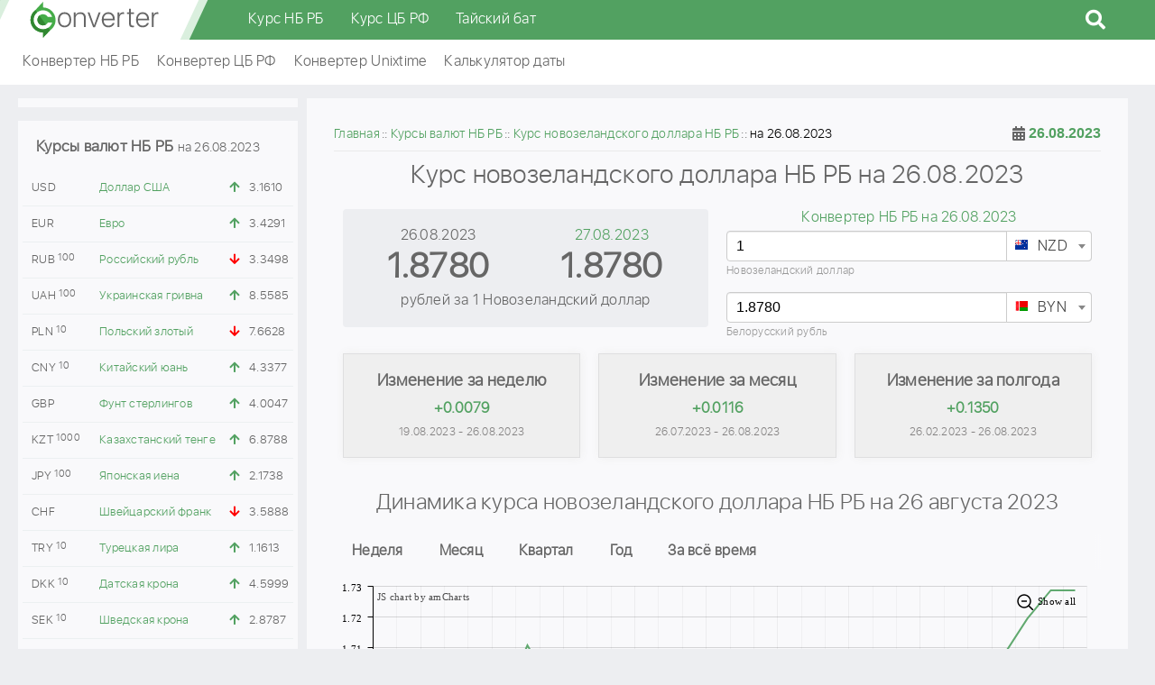

--- FILE ---
content_type: text/html; charset=UTF-8
request_url: https://converter.by/currency/nbrb/nzd/26-08-2023
body_size: 23232
content:
<!DOCTYPE html><html lang="ru"><head><meta charset="UTF-8"/><meta name="viewport" content="width=device-width, initial-scale=1"><meta name="yandex-verification" content="02a5694dded3f188" /><meta name="google-site-verification" content="NAzkqBalFLA17kcwCNdV7SmcjPht_TihH7K5s3YDrJo" /><meta name="SKYPE_TOOLBAR" content="SKYPE_TOOLBAR_PARSER_COMPATIBLE"><title>Курс новозеландского доллара по данным НБ РБ на 26.08.2023. Архив новозеландского доллара на 26 августа 2023 . Динамика изменения NZD по дням и месяцам, график</title><link rel="apple-touch-icon" sizes="180x180" href="/img/favicon/apple-touch-icon.png"><link rel="icon" type="image/png" sizes="32x32" href="/img/favicon/favicon-32x32.png?v=2"><link rel="icon" type="image/png" sizes="16x16" href="/img/favicon/favicon-16x16.png?v=2"><link rel="manifest" href="/img/favicon/site.webmanifest"><link rel="mask-icon" href="/img/favicon/safari-pinned-tab.svg" color="#52a160"><link rel="icon" href="/favicon.ico?v=1" type="image/x-icon"><meta name="apple-mobile-web-app-title" content="Converter.by"><meta name="application-name" content="Converter.by"><meta name="msapplication-TileColor" content="#52a160"><meta name="msapplication-TileImage" content="/img/favicon/mstile-144x144.png"><meta name="msapplication-config" content="/img/favicon/browserconfig.xml"><meta name="theme-color" content="#ffffff"><script>window.yaContextCb=window.yaContextCb||[]</script><script src="https://yandex.ru/ads/system/context.js" async></script><meta name="description" content="Курс новозеландского доллара по официальным данным НБ РБ на 26.08.2023 составил 1.8780 белорусских рублей. История изменений архивных курсов NZD по месяцам представлена на графике, калькулятор и конвертер новозеландского доллара Национального банка Республики Беларусь онлайн на дату 26 августа 2023." /><meta name="keywords" content="НБ РБ, курс новозеландского доллара, 26.08.2023, архив, NZD, официальный" /><meta property="og:image" content="https://converter.by/img/logo/logo.png" /><meta property="og:title" content="Курс новозеландского доллара по данным НБ РБ на 26.08.2023. Архив новозеландского доллара на 26 августа 2023 . Динамика изменения NZD по дням и месяцам, график" /><meta property="og:description" content="Курс новозеландского доллара по официальным данным НБ РБ на 26.08.2023 составил 1.8780 белорусских рублей. История изменений архивных курсов NZD по месяцам представлена на графике, калькулятор и конвертер новозеландского доллара Национального банка Республики Беларусь онлайн на дату 26 августа 2023." /><meta property="og:url" content="https://converter.by/currency/nbrb/nzd/26-08-2023" /><meta property="og:type" content="website" /><link href="https://converter.by/currency/nbrb/nzd/26-08-2023" rel="canonical"><link href="https://converter.by/minify/7e02c48329160d3864135e9c84d09b8bd4c4a764.css" rel="stylesheet"><meta name="csrf-param" content="_csrf"><meta name="csrf-token" content="JeGPZVXSk8N13qF_S1hCZtm0hqUg2b0OCxl77BNmfXIRoNUUDZ3nrhjmyzd-Djhej9Pfl0-d8X96cR3VcQ01AQ=="><script> (function (d, w, c) { (w[c] = w[c] || []).push(function() { try { w.yaCounter49760152 = new Ya.Metrika2({ id:49760152, clickmap:true, trackLinks:true, accurateTrackBounce:true, webvisor:true }); } catch(e) { } }); var n = d.getElementsByTagName("script")[0], s = d.createElement("script"), f = function () { n.parentNode.insertBefore(s, n); }; s.type = "text/javascript"; s.async = true; s.src = "https://mc.yandex.ru/metrika/tag.js"; if (w.opera == "[object Opera]") { d.addEventListener("DOMContentLoaded", f, false); } else { f(); } })(document, window, "yandex_metrika_callbacks2"); </script><script async src="https://www.googletagmanager.com/gtag/js?id=UA-122945709-1"></script><script>
window.dataLayer = window.dataLayer || [];
function gtag(){dataLayer.push(arguments);}
gtag('js', new Date());
gtag('config', 'UA-122945709-1');
</script></head><body><header class="header"><div class="header-fixed"><div class="header-wrap"><div class="header-logo"><a href="/">converter.by</a></div><div class="header-menu"><div class="main_menu"><div class="container"><nav class="main_menu__inner"><ul class="main_menu__list"><li class="main_menu__item"><span><a href="/currency/nbrb" class="main_menu__link">Курс НБ РБ</a></span></li><li class="main_menu__item"><span><a href="/currency/cbr" class="main_menu__link">Курс ЦБ РФ</a></span></li><li class="main_menu__item"><span><a href="/thb" class="main_menu__link">Тайский бат</a></span></li></ul></nav></div></div><div id="sb-search" class="sb-search"><form action="/site/search"><input class="sb-search-input" placeholder="Поиск..." type="text" value="" name="q" id="search"><input class="sb-search-submit" type="submit" value=""><span class="sb-icon-search fas fa-search"></span></form></div></div><button class="hamburger d-lg-none" data-nav-btn><span></span><span></span><span></span></button></div></div><div class="fast-menu"><div class="fast-menu-wrap"><div class="fast-menu-content"><ul><li><a href="/nbrb">Конвертер НБ РБ</a></li><li><a href="/cbr">Конвертер ЦБ РФ</a></li><li><a href="/unixtime">Конвертер Unixtime</a></li><li><a href="/calc/date">Калькулятор даты</a></li></ul></div></div></div></header><div class="container"><div class="row"><div class="col-xl-3 col-lg-4 order-lg-1 order-2 left-column"><div class="content-w block-text mb-15" style="width: 100%; overflow: hidden; text-align: center; padding: 5px"><div id="yandex_rtb_R-A-739152-4"></div><script>
window.yaContextCb.push(() => {
Ya.Context.AdvManager.render({
"blockId": "R-A-739152-4",
"renderTo": "yandex_rtb_R-A-739152-4"
})
})
</script></div><div class="content-w cb-rate mb-15"><div class="h3">Курсы валют НБ РБ <span>на 26.08.2023</span></div><table class="left-currency-rates-table"><tbody><tr><td>USD</td><td><a href="/currency/nbrb/usd/26-08-2023">Доллар США</a></td><td><i class="fas fa-arrow-up up"></i></td><td>3.1610</td></tr><tr><td>EUR</td><td><a href="/currency/nbrb/eur/26-08-2023">Евро</a></td><td><i class="fas fa-arrow-up up"></i></td><td>3.4291</td></tr><tr><td>RUB<sup>100</sup></td><td><a href="/currency/nbrb/rub/26-08-2023">Российский рубль</a></td><td><i class="fas fa-arrow-down down"></i></td><td>3.3498</td></tr><tr><td>UAH<sup>100</sup></td><td><a href="/currency/nbrb/uah/26-08-2023">Украинская гривна</a></td><td><i class="fas fa-arrow-up up"></i></td><td>8.5585</td></tr><tr><td>PLN<sup>10</sup></td><td><a href="/currency/nbrb/pln/26-08-2023">Польский злотый</a></td><td><i class="fas fa-arrow-down down"></i></td><td>7.6628</td></tr><tr><td>CNY<sup>10</sup></td><td><a href="/currency/nbrb/cny/26-08-2023">Китайский юань</a></td><td><i class="fas fa-arrow-up up"></i></td><td>4.3377</td></tr><tr><td>GBP</td><td><a href="/currency/nbrb/gbp/26-08-2023">Фунт стерлингов</a></td><td><i class="fas fa-arrow-up up"></i></td><td>4.0047</td></tr><tr><td>KZT<sup>1000</sup></td><td><a href="/currency/nbrb/kzt/26-08-2023">Казахстанский тенге</a></td><td><i class="fas fa-arrow-up up"></i></td><td>6.8788</td></tr><tr><td>JPY<sup>100</sup></td><td><a href="/currency/nbrb/jpy/26-08-2023">Японская иена</a></td><td><i class="fas fa-arrow-up up"></i></td><td>2.1738</td></tr><tr><td>CHF</td><td><a href="/currency/nbrb/chf/26-08-2023">Швейцарский франк</a></td><td><i class="fas fa-arrow-down down"></i></td><td>3.5888</td></tr><tr><td>TRY<sup>10</sup></td><td><a href="/currency/nbrb/try/26-08-2023">Турецкая лира</a></td><td><i class="fas fa-arrow-up up"></i></td><td>1.1613</td></tr><tr><td>DKK<sup>10</sup></td><td><a href="/currency/nbrb/dkk/26-08-2023">Датская крона</a></td><td><i class="fas fa-arrow-up up"></i></td><td>4.5999</td></tr><tr><td>SEK<sup>10</sup></td><td><a href="/currency/nbrb/sek/26-08-2023">Шведская крона</a></td><td><i class="fas fa-arrow-up up"></i></td><td>2.8787</td></tr><tr><td>CZK<sup>100</sup></td><td><a href="/currency/nbrb/czk/26-08-2023">Чешская крона</a></td><td><i class="fas fa-arrow-up up"></i></td><td>14.2096</td></tr><tr><td>AUD</td><td><a href="/currency/nbrb/aud/26-08-2023">Австралийский доллар</a></td><td><i class="fas fa-arrow-down down"></i></td><td>2.0377</td></tr><tr><td>SGD</td><td><a href="/currency/nbrb/sgd/26-08-2023">Сингапурский доллар</a></td><td><i class="fas fa-arrow-down down"></i></td><td>2.3345</td></tr><tr><td>XDR</td><td><a href="/currency/nbrb/xdr/26-08-2023">СДР (специальные права заимствования)</a></td><td><i class="fas fa-arrow-up up"></i></td><td>4.1952</td></tr><tr><td>IRR<sup>100000</sup></td><td><a href="/currency/nbrb/irr/26-08-2023">Иранский риал</a></td><td><i class="fas fa-arrow-up up"></i></td><td>7.4794</td></tr><tr><td>NOK<sup>10</sup></td><td><a href="/currency/nbrb/nok/26-08-2023">Норвежская крона</a></td><td><i class="fas fa-arrow-up up"></i></td><td>2.9639</td></tr><tr><td>MDL<sup>10</sup></td><td><a href="/currency/nbrb/mdl/26-08-2023">Молдавский лей</a></td><td><i class="fas fa-arrow-down down"></i></td><td>1.7758</td></tr><tr><td>ISK<sup>100</sup></td><td><a href="/currency/nbrb/isk/26-08-2023">Исландская крона</a></td><td><i class="fas fa-arrow-up up"></i></td><td>2.3962</td></tr><tr><td>BGN</td><td><a href="/currency/nbrb/bgn/26-08-2023">Болгарский лев</a></td><td><i class="fas fa-arrow-down down"></i></td><td>1.7531</td></tr><tr><td>CAD</td><td><a href="/currency/nbrb/cad/26-08-2023">Канадский доллар</a></td><td><i class="fas fa-arrow-down down"></i></td><td>2.3335</td></tr><tr><td>KWD</td><td><a href="/currency/nbrb/kwd/26-08-2023">Кувейтский динар</a></td><td><i class="fas fa-arrow-up up"></i></td><td>10.2517</td></tr><tr><td>KGS<sup>100</sup></td><td><a href="/currency/nbrb/kgs/26-08-2023">Киргизский сом</a></td><td><i class="fas fa-equals"></i></td><td>3.5840</td></tr></tbody></table></div><div class="content-w block-text mb-15" style="width: 100%; max-height: 600px; overflow: hidden; text-align: center; padding: 5px"><div id="yandex_rtb_R-A-739152-9"></div><script>
window.yaContextCb.push(() => {
Ya.Context.AdvManager.render({
"blockId": "R-A-739152-9",
"renderTo": "yandex_rtb_R-A-739152-9"
})
})
</script></div></div><div class="col-xl-9 col-lg-8 order-lg-2 order-1"><div class="container"><div class="row"><div class="col-md-12 mb-15 content-w z-i-1"><div class="breadcrumbs-wrap"><ul class="breadcrumb " vocab="https://schema.org/" typeof="BreadcrumbList"><li property='itemListElement' typeof='ListItem'><a typeof='WebPage' property='item' href='https://converter.by'><span property='name'>Главная</span></a><meta property='position' content='1' /></li><li property='itemListElement' typeof='ListItem'><a typeof='WebPage' property='item' href='/currency/nbrb'><span property='name'>Курсы валют НБ РБ</span></a><meta property='position' content='2' /></li><li property='itemListElement' typeof='ListItem'><a typeof='WebPage' property='item' href='/currency/nbrb/nzd'><span property='name'>Курс новозеландского доллара НБ РБ</span></a><meta property='position' content='3' /></li><li class="active">на 26.08.2023</li></ul></div><div class="data-picker" id="dp1"><i class="fa fa-calendar-alt"></i><input type="text" readonly class="form-control" id="datapicker-input" value="26.08.2023"></div><div class="page-title"><h1>Курс новозеландского доллара НБ РБ на 26.08.2023</h1></div><div class="container"><div class="row"><div class="col-sm-6 col-xs-12"><div class="cb-detail"><table><tr><td class="cb-detail-date">26.08.2023</td><td class="cb-detail-date"><a href="/currency/nbrb/nzd/27-08-2023">27.08.2023</a></td></tr><tr><td class="cb-detail-rate">1.8780</td><td class="cb-detail-rate">
1.8780 </td></tr><tr><td colspan="2">рублей
за 1 Новозеландский доллар</td></tr></table></div></div><div class="col-sm-6 col-xs-12"><p class="cb-detail-converter-link"><a href="/nbrb/26-08-2023">Конвертер НБ РБ на 26.08.2023</a></p><div class="converter-input"><select id="conv1" class="currency-select2" name="conv1"><option value="usd">USD</option><option value="eur">EUR</option><option value="byn">BYN</option><option value="rub">RUB</option><option value="pln">PLN</option><option value="uah">UAH</option><option value="kzt">KZT</option><option value="gbp">GBP</option><option value="cny">CNY</option><option value="jpy">JPY</option><option value="chf">CHF</option><option value="try">TRY</option><option value="nzd" selected>NZD</option><option value="sek">SEK</option><option value="czk">CZK</option><option value="aud">AUD</option><option value="sgd">SGD</option><option value="xdr">XDR</option><option value="irr">IRR</option><option value="nok">NOK</option><option value="mdl">MDL</option><option value="isk">ISK</option><option value="kgs">KGS</option><option value="bgn">BGN</option><option value="kwd">KWD</option><option value="dkk">DKK</option><option value="cad">CAD</option></select><div class="converter-input-val currency-nzd mb-15" id="converter-input-val-1"><input type="number" id="calc_nzd"
name="calc_nzd" class="form-control coverter-value"
value="1"
data-curse-name="NZD"
data-curse-val="1"><label class="currency-fully" for="calc_nzd">
Новозеландский доллар </label></div></div><div class="converter-input"><select id="conv2" class="currency-select2" name="conv2"><option value="usd">USD</option><option value="eur">EUR</option><option value="byn" selected>BYN</option><option value="rub">RUB</option><option value="pln">PLN</option><option value="uah">UAH</option><option value="kzt">KZT</option><option value="gbp">GBP</option><option value="cny">CNY</option><option value="jpy">JPY</option><option value="chf">CHF</option><option value="try">TRY</option><option value="nzd">NZD</option><option value="sek">SEK</option><option value="czk">CZK</option><option value="aud">AUD</option><option value="sgd">SGD</option><option value="xdr">XDR</option><option value="irr">IRR</option><option value="nok">NOK</option><option value="mdl">MDL</option><option value="isk">ISK</option><option value="kgs">KGS</option><option value="bgn">BGN</option><option value="kwd">KWD</option><option value="dkk">DKK</option><option value="cad">CAD</option></select><div class="converter-input-val currency-byn mb-15" id="converter-input-val-2"><input type="number" id="calc_byn" name="calc_byn" class="form-control coverter-value"
value="1.8780"
data-curse-name="BYN" data-curse-val="1.8780"><label class="currency-fully" for="calc_byn">
Белорусский рубль
</label></div></div></div></div></div><div class="container cb-change-block"><div class="row block-in-block-line"><div class="col-md-4"><div class="item div_up"><div class="title">Изменение за неделю</div><div class="value up">
+0.0079 </div><div class="cb-change-block-date">19.08.2023 - 26.08.2023</div></div></div><div class="col-md-4"><div class="item div_up"><div class="title">Изменение за месяц</div><div class="value up">
+0.0116 </div><div class="cb-change-block-date">26.07.2023 - 26.08.2023</div></div></div><div class="col-md-4"><div class="item div_up"><div class="title">Изменение за полгода</div><div class="value up">
+0.1350 </div><div class="cb-change-block-date">26.02.2023 - 26.08.2023</div></div></div></div></div><div class="col-sm-12 mb-15"><div id="yandex_rtb_R-A-739152-7"></div><script>
window.yaContextCb.push(() => {
Ya.Context.AdvManager.render({
"blockId": "R-A-739152-7",
"renderTo": "yandex_rtb_R-A-739152-7"
})
})
</script></div><div class="page-title"><h2>Динамика курса новозеландского доллара НБ РБ
на 26 августа 2023</h2></div><div class="chart-btns-wrap"><ul class="chart-btns clearfix list-unstyled"><li class="btn-chart btn-chart-nzd" data-day="7">Неделя</li><li class="btn-chart btn-chart-nzd" data-day="30">Месяц</li><li class="btn-chart btn-chart-nzd" data-day="90">Квартал</li><li class="btn-chart btn-chart-nzd" data-day="365">Год</li><li class="btn-chart btn-chart-nzd" data-day="2500">За всё время</li></ul></div><div id="chart-nzd" class="chart-nzd mono-curr-chart"></div></div><div class="col-md-12 mb-15 content-w"><div class="page-title"><h2>Изменение курса новозеландского доллара НБ РБ по месяцам</h2></div><div class="container"><div class="row"><div class="col-md-6 calendar"><table><caption> Курсы за Май 2023</caption><thead><tr><th>Пн</th><th>Вт</th><th>Ср</th><th>Чт</th><th>Пт</th><th class="calendar-weekend">Сб</th><th class="calendar-weekend">Вс</th></tr></thead><tbody><tr><td class=""><a class="calendar-link" href="/currency/nbrb/nzd/01-05-2023"><span class="calendar-link-content">01-05-2023</span></a><p class="calendar-day">1</p><p class="calendar-rate">1.7933</p></td><td class=""><a class="calendar-link" href="/currency/nbrb/nzd/02-05-2023"><span class="calendar-link-content">02-05-2023</span></a><p class="calendar-day">2</p><p class="calendar-rate">1.7949</p></td><td class=""><a class="calendar-link" href="/currency/nbrb/nzd/03-05-2023"><span class="calendar-link-content">03-05-2023</span></a><p class="calendar-day">3</p><p class="calendar-rate">1.7946</p></td><td class=""><a class="calendar-link" href="/currency/nbrb/nzd/04-05-2023"><span class="calendar-link-content">04-05-2023</span></a><p class="calendar-day">4</p><p class="calendar-rate">1.7997</p></td><td class=""><a class="calendar-link" href="/currency/nbrb/nzd/05-05-2023"><span class="calendar-link-content">05-05-2023</span></a><p class="calendar-day">5</p><p class="calendar-rate">1.8020</p></td><td class="calendar-weekend "><a class="calendar-link" href="/currency/nbrb/nzd/06-05-2023"><span class="calendar-link-content">06-05-2023</span></a><p class="calendar-day">6</p></td><td class="calendar-weekend "><a class="calendar-link" href="/currency/nbrb/nzd/07-05-2023"><span class="calendar-link-content">07-05-2023</span></a><p class="calendar-day">7</p></td></tr><tr><td class=""><p class="calendar-day">8</p><p class="calendar-rate"></p></td><td class=""><p class="calendar-day">9</p><p class="calendar-rate"></p></td><td class=""><p class="calendar-day">10</p><p class="calendar-rate"></p></td><td class=""><p class="calendar-day">11</p><p class="calendar-rate"></p></td><td class=""><a class="calendar-link" href="/currency/nbrb/nzd/12-05-2023"><span class="calendar-link-content">12-05-2023</span></a><p class="calendar-day">12</p><p class="calendar-rate">1.7761</p></td><td class="calendar-weekend "><a class="calendar-link" href="/currency/nbrb/nzd/13-05-2023"><span class="calendar-link-content">13-05-2023</span></a><p class="calendar-day">13</p></td><td class="calendar-weekend "><a class="calendar-link" href="/currency/nbrb/nzd/14-05-2023"><span class="calendar-link-content">14-05-2023</span></a><p class="calendar-day">14</p></td></tr><tr><td class=""><a class="calendar-link" href="/currency/nbrb/nzd/15-05-2023"><span class="calendar-link-content">15-05-2023</span></a><p class="calendar-day">15</p><p class="calendar-rate">1.7638</p></td><td class=""><a class="calendar-link" href="/currency/nbrb/nzd/16-05-2023"><span class="calendar-link-content">16-05-2023</span></a><p class="calendar-day">16</p><p class="calendar-rate">1.7968</p></td><td class=""><a class="calendar-link" href="/currency/nbrb/nzd/17-05-2023"><span class="calendar-link-content">17-05-2023</span></a><p class="calendar-day">17</p><p class="calendar-rate">1.8249</p></td><td class=""><a class="calendar-link" href="/currency/nbrb/nzd/18-05-2023"><span class="calendar-link-content">18-05-2023</span></a><p class="calendar-day">18</p><p class="calendar-rate">1.8342</p></td><td class=""><a class="calendar-link" href="/currency/nbrb/nzd/19-05-2023"><span class="calendar-link-content">19-05-2023</span></a><p class="calendar-day">19</p><p class="calendar-rate">1.8305</p></td><td class="calendar-weekend "><a class="calendar-link" href="/currency/nbrb/nzd/20-05-2023"><span class="calendar-link-content">20-05-2023</span></a><p class="calendar-day">20</p></td><td class="calendar-weekend "><a class="calendar-link" href="/currency/nbrb/nzd/21-05-2023"><span class="calendar-link-content">21-05-2023</span></a><p class="calendar-day">21</p></td></tr><tr><td class=""><a class="calendar-link" href="/currency/nbrb/nzd/22-05-2023"><span class="calendar-link-content">22-05-2023</span></a><p class="calendar-day">22</p><p class="calendar-rate">1.8366</p></td><td class=""><a class="calendar-link" href="/currency/nbrb/nzd/23-05-2023"><span class="calendar-link-content">23-05-2023</span></a><p class="calendar-day">23</p><p class="calendar-rate">1.8377</p></td><td class=""><a class="calendar-link" href="/currency/nbrb/nzd/24-05-2023"><span class="calendar-link-content">24-05-2023</span></a><p class="calendar-day">24</p><p class="calendar-rate">1.8315</p></td><td class=""><a class="calendar-link" href="/currency/nbrb/nzd/25-05-2023"><span class="calendar-link-content">25-05-2023</span></a><p class="calendar-day">25</p><p class="calendar-rate">1.7970</p></td><td class=""><a class="calendar-link" href="/currency/nbrb/nzd/26-05-2023"><span class="calendar-link-content">26-05-2023</span></a><p class="calendar-day">26</p><p class="calendar-rate">1.7801</p></td><td class="calendar-weekend "><a class="calendar-link" href="/currency/nbrb/nzd/27-05-2023"><span class="calendar-link-content">27-05-2023</span></a><p class="calendar-day">27</p></td><td class="calendar-weekend "><a class="calendar-link" href="/currency/nbrb/nzd/28-05-2023"><span class="calendar-link-content">28-05-2023</span></a><p class="calendar-day">28</p></td></tr><tr><td class=""><a class="calendar-link" href="/currency/nbrb/nzd/29-05-2023"><span class="calendar-link-content">29-05-2023</span></a><p class="calendar-day">29</p><p class="calendar-rate">1.7752</p></td><td class=""><a class="calendar-link" href="/currency/nbrb/nzd/30-05-2023"><span class="calendar-link-content">30-05-2023</span></a><p class="calendar-day">30</p><p class="calendar-rate">1.7663</p></td><td class=""><a class="calendar-link" href="/currency/nbrb/nzd/31-05-2023"><span class="calendar-link-content">31-05-2023</span></a><p class="calendar-day">31</p><p class="calendar-rate">1.7702</p></td><td class="calendar-padding-weekend">&nbsp;</td><td class="calendar-padding-weekend">&nbsp;</td><td class="calendar-padding">&nbsp;</td><td class="calendar-padding">&nbsp;</td></tr></tbody><tfoot><tr><th>Пн</th><th>Вт</th><th>Ср</th><th>Чт</th><th>Пт</th><th class="calendar-weekend">Сб</th><th class="calendar-weekend">Вс</th></tr></tfoot></table></div><div class="col-md-6 calendar"><table><caption> Курсы за Июнь 2023</caption><thead><tr><th>Пн</th><th>Вт</th><th>Ср</th><th>Чт</th><th>Пт</th><th class="calendar-weekend">Сб</th><th class="calendar-weekend">Вс</th></tr></thead><tbody><tr><td class="calendar-padding-weekend">&nbsp;</td><td class="calendar-padding-weekend">&nbsp;</td><td class="calendar-padding-weekend">&nbsp;</td><td class=""><a class="calendar-link" href="/currency/nbrb/nzd/01-06-2023"><span class="calendar-link-content">01-06-2023</span></a><p class="calendar-day">1</p><p class="calendar-rate">1.7543</p></td><td class=""><a class="calendar-link" href="/currency/nbrb/nzd/02-06-2023"><span class="calendar-link-content">02-06-2023</span></a><p class="calendar-day">2</p><p class="calendar-rate">1.7589</p></td><td class="calendar-weekend "><a class="calendar-link" href="/currency/nbrb/nzd/03-06-2023"><span class="calendar-link-content">03-06-2023</span></a><p class="calendar-day">3</p></td><td class="calendar-weekend "><a class="calendar-link" href="/currency/nbrb/nzd/04-06-2023"><span class="calendar-link-content">04-06-2023</span></a><p class="calendar-day">4</p></td></tr><tr><td class=""><a class="calendar-link" href="/currency/nbrb/nzd/05-06-2023"><span class="calendar-link-content">05-06-2023</span></a><p class="calendar-day">5</p><p class="calendar-rate">1.7827</p></td><td class=""><a class="calendar-link" href="/currency/nbrb/nzd/06-06-2023"><span class="calendar-link-content">06-06-2023</span></a><p class="calendar-day">6</p><p class="calendar-rate">1.7733</p></td><td class=""><a class="calendar-link" href="/currency/nbrb/nzd/07-06-2023"><span class="calendar-link-content">07-06-2023</span></a><p class="calendar-day">7</p><p class="calendar-rate">1.7750</p></td><td class=""><a class="calendar-link" href="/currency/nbrb/nzd/08-06-2023"><span class="calendar-link-content">08-06-2023</span></a><p class="calendar-day">8</p><p class="calendar-rate">1.7791</p></td><td class=""><a class="calendar-link" href="/currency/nbrb/nzd/09-06-2023"><span class="calendar-link-content">09-06-2023</span></a><p class="calendar-day">9</p><p class="calendar-rate">1.7809</p></td><td class="calendar-weekend "><a class="calendar-link" href="/currency/nbrb/nzd/10-06-2023"><span class="calendar-link-content">10-06-2023</span></a><p class="calendar-day">10</p></td><td class="calendar-weekend "><a class="calendar-link" href="/currency/nbrb/nzd/11-06-2023"><span class="calendar-link-content">11-06-2023</span></a><p class="calendar-day">11</p></td></tr><tr><td class=""><a class="calendar-link" href="/currency/nbrb/nzd/12-06-2023"><span class="calendar-link-content">12-06-2023</span></a><p class="calendar-day">12</p><p class="calendar-rate">1.7936</p></td><td class=""><a class="calendar-link" href="/currency/nbrb/nzd/13-06-2023"><span class="calendar-link-content">13-06-2023</span></a><p class="calendar-day">13</p><p class="calendar-rate">1.8123</p></td><td class=""><a class="calendar-link" href="/currency/nbrb/nzd/14-06-2023"><span class="calendar-link-content">14-06-2023</span></a><p class="calendar-day">14</p><p class="calendar-rate">1.8324</p></td><td class=""><a class="calendar-link" href="/currency/nbrb/nzd/15-06-2023"><span class="calendar-link-content">15-06-2023</span></a><p class="calendar-day">15</p><p class="calendar-rate">1.8505</p></td><td class=""><a class="calendar-link" href="/currency/nbrb/nzd/16-06-2023"><span class="calendar-link-content">16-06-2023</span></a><p class="calendar-day">16</p><p class="calendar-rate">1.8461</p></td><td class="calendar-weekend "><a class="calendar-link" href="/currency/nbrb/nzd/17-06-2023"><span class="calendar-link-content">17-06-2023</span></a><p class="calendar-day">17</p></td><td class="calendar-weekend "><a class="calendar-link" href="/currency/nbrb/nzd/18-06-2023"><span class="calendar-link-content">18-06-2023</span></a><p class="calendar-day">18</p></td></tr><tr><td class=""><a class="calendar-link" href="/currency/nbrb/nzd/19-06-2023"><span class="calendar-link-content">19-06-2023</span></a><p class="calendar-day">19</p><p class="calendar-rate">1.8600</p></td><td class=""><a class="calendar-link" href="/currency/nbrb/nzd/20-06-2023"><span class="calendar-link-content">20-06-2023</span></a><p class="calendar-day">20</p><p class="calendar-rate">1.8528</p></td><td class=""><a class="calendar-link" href="/currency/nbrb/nzd/21-06-2023"><span class="calendar-link-content">21-06-2023</span></a><p class="calendar-day">21</p><p class="calendar-rate">1.8420</p></td><td class=""><a class="calendar-link" href="/currency/nbrb/nzd/22-06-2023"><span class="calendar-link-content">22-06-2023</span></a><p class="calendar-day">22</p><p class="calendar-rate">1.8417</p></td><td class=""><a class="calendar-link" href="/currency/nbrb/nzd/23-06-2023"><span class="calendar-link-content">23-06-2023</span></a><p class="calendar-day">23</p><p class="calendar-rate">1.8531</p></td><td class="calendar-weekend "><a class="calendar-link" href="/currency/nbrb/nzd/24-06-2023"><span class="calendar-link-content">24-06-2023</span></a><p class="calendar-day">24</p></td><td class="calendar-weekend "><a class="calendar-link" href="/currency/nbrb/nzd/25-06-2023"><span class="calendar-link-content">25-06-2023</span></a><p class="calendar-day">25</p></td></tr><tr><td class=""><a class="calendar-link" href="/currency/nbrb/nzd/26-06-2023"><span class="calendar-link-content">26-06-2023</span></a><p class="calendar-day">26</p><p class="calendar-rate">1.8341</p></td><td class=""><a class="calendar-link" href="/currency/nbrb/nzd/27-06-2023"><span class="calendar-link-content">27-06-2023</span></a><p class="calendar-day">27</p><p class="calendar-rate">1.8524</p></td><td class=""><a class="calendar-link" href="/currency/nbrb/nzd/28-06-2023"><span class="calendar-link-content">28-06-2023</span></a><p class="calendar-day">28</p><p class="calendar-rate">1.8592</p></td><td class=""><a class="calendar-link" href="/currency/nbrb/nzd/29-06-2023"><span class="calendar-link-content">29-06-2023</span></a><p class="calendar-day">29</p><p class="calendar-rate">1.8367</p></td><td class=""><a class="calendar-link" href="/currency/nbrb/nzd/30-06-2023"><span class="calendar-link-content">30-06-2023</span></a><p class="calendar-day">30</p><p class="calendar-rate">1.8421</p></td><td class="calendar-padding">&nbsp;</td><td class="calendar-padding">&nbsp;</td></tr></tbody><tfoot><tr><th>Пн</th><th>Вт</th><th>Ср</th><th>Чт</th><th>Пт</th><th class="calendar-weekend">Сб</th><th class="calendar-weekend">Вс</th></tr></tfoot></table></div><div class="col-md-6 calendar"><table><caption> Курсы за Июль 2023</caption><thead><tr><th>Пн</th><th>Вт</th><th>Ср</th><th>Чт</th><th>Пт</th><th class="calendar-weekend">Сб</th><th class="calendar-weekend">Вс</th></tr></thead><tbody><tr><td class="calendar-padding-weekend">&nbsp;</td><td class="calendar-padding-weekend">&nbsp;</td><td class="calendar-padding-weekend">&nbsp;</td><td class="calendar-padding-weekend">&nbsp;</td><td class="calendar-padding-weekend">&nbsp;</td><td class="calendar-weekend "><a class="calendar-link" href="/currency/nbrb/nzd/01-07-2023"><span class="calendar-link-content">01-07-2023</span></a><p class="calendar-day">1</p></td><td class="calendar-weekend "><a class="calendar-link" href="/currency/nbrb/nzd/02-07-2023"><span class="calendar-link-content">02-07-2023</span></a><p class="calendar-day">2</p></td></tr><tr><td class=""><a class="calendar-link" href="/currency/nbrb/nzd/03-07-2023"><span class="calendar-link-content">03-07-2023</span></a><p class="calendar-day">3</p><p class="calendar-rate">1.8421</p></td><td class=""><a class="calendar-link" href="/currency/nbrb/nzd/04-07-2023"><span class="calendar-link-content">04-07-2023</span></a><p class="calendar-day">4</p><p class="calendar-rate">1.8435</p></td><td class=""><a class="calendar-link" href="/currency/nbrb/nzd/05-07-2023"><span class="calendar-link-content">05-07-2023</span></a><p class="calendar-day">5</p><p class="calendar-rate">1.8768</p></td><td class=""><a class="calendar-link" href="/currency/nbrb/nzd/06-07-2023"><span class="calendar-link-content">06-07-2023</span></a><p class="calendar-day">6</p><p class="calendar-rate">1.8852</p></td><td class=""><a class="calendar-link" href="/currency/nbrb/nzd/07-07-2023"><span class="calendar-link-content">07-07-2023</span></a><p class="calendar-day">7</p><p class="calendar-rate">1.9046</p></td><td class="calendar-weekend "><a class="calendar-link" href="/currency/nbrb/nzd/08-07-2023"><span class="calendar-link-content">08-07-2023</span></a><p class="calendar-day">8</p></td><td class="calendar-weekend "><a class="calendar-link" href="/currency/nbrb/nzd/09-07-2023"><span class="calendar-link-content">09-07-2023</span></a><p class="calendar-day">9</p></td></tr><tr><td class=""><a class="calendar-link" href="/currency/nbrb/nzd/10-07-2023"><span class="calendar-link-content">10-07-2023</span></a><p class="calendar-day">10</p><p class="calendar-rate">1.8863</p></td><td class=""><a class="calendar-link" href="/currency/nbrb/nzd/11-07-2023"><span class="calendar-link-content">11-07-2023</span></a><p class="calendar-day">11</p><p class="calendar-rate">1.8859</p></td><td class=""><a class="calendar-link" href="/currency/nbrb/nzd/12-07-2023"><span class="calendar-link-content">12-07-2023</span></a><p class="calendar-day">12</p><p class="calendar-rate">1.8741</p></td><td class=""><a class="calendar-link" href="/currency/nbrb/nzd/13-07-2023"><span class="calendar-link-content">13-07-2023</span></a><p class="calendar-day">13</p><p class="calendar-rate">1.8768</p></td><td class=""><a class="calendar-link" href="/currency/nbrb/nzd/14-07-2023"><span class="calendar-link-content">14-07-2023</span></a><p class="calendar-day">14</p><p class="calendar-rate">1.9190</p></td><td class="calendar-weekend "><a class="calendar-link" href="/currency/nbrb/nzd/15-07-2023"><span class="calendar-link-content">15-07-2023</span></a><p class="calendar-day">15</p></td><td class="calendar-weekend "><a class="calendar-link" href="/currency/nbrb/nzd/16-07-2023"><span class="calendar-link-content">16-07-2023</span></a><p class="calendar-day">16</p></td></tr><tr><td class=""><a class="calendar-link" href="/currency/nbrb/nzd/17-07-2023"><span class="calendar-link-content">17-07-2023</span></a><p class="calendar-day">17</p><p class="calendar-rate">1.9183</p></td><td class=""><a class="calendar-link" href="/currency/nbrb/nzd/18-07-2023"><span class="calendar-link-content">18-07-2023</span></a><p class="calendar-day">18</p><p class="calendar-rate">1.9111</p></td><td class=""><a class="calendar-link" href="/currency/nbrb/nzd/19-07-2023"><span class="calendar-link-content">19-07-2023</span></a><p class="calendar-day">19</p><p class="calendar-rate">1.9033</p></td><td class=""><a class="calendar-link" href="/currency/nbrb/nzd/20-07-2023"><span class="calendar-link-content">20-07-2023</span></a><p class="calendar-day">20</p><p class="calendar-rate">1.8936</p></td><td class=""><a class="calendar-link" href="/currency/nbrb/nzd/21-07-2023"><span class="calendar-link-content">21-07-2023</span></a><p class="calendar-day">21</p><p class="calendar-rate">1.9046</p></td><td class="calendar-weekend "><a class="calendar-link" href="/currency/nbrb/nzd/22-07-2023"><span class="calendar-link-content">22-07-2023</span></a><p class="calendar-day">22</p></td><td class="calendar-weekend "><a class="calendar-link" href="/currency/nbrb/nzd/23-07-2023"><span class="calendar-link-content">23-07-2023</span></a><p class="calendar-day">23</p></td></tr><tr><td class=""><a class="calendar-link" href="/currency/nbrb/nzd/24-07-2023"><span class="calendar-link-content">24-07-2023</span></a><p class="calendar-day">24</p><p class="calendar-rate">1.8714</p></td><td class=""><a class="calendar-link" href="/currency/nbrb/nzd/25-07-2023"><span class="calendar-link-content">25-07-2023</span></a><p class="calendar-day">25</p><p class="calendar-rate">1.8715</p></td><td class=""><a class="calendar-link" href="/currency/nbrb/nzd/26-07-2023"><span class="calendar-link-content">26-07-2023</span></a><p class="calendar-day">26</p><p class="calendar-rate">1.8664</p></td><td class=""><a class="calendar-link" href="/currency/nbrb/nzd/27-07-2023"><span class="calendar-link-content">27-07-2023</span></a><p class="calendar-day">27</p><p class="calendar-rate">1.8715</p></td><td class=""><a class="calendar-link" href="/currency/nbrb/nzd/28-07-2023"><span class="calendar-link-content">28-07-2023</span></a><p class="calendar-day">28</p><p class="calendar-rate">1.8777</p></td><td class="calendar-weekend "><a class="calendar-link" href="/currency/nbrb/nzd/29-07-2023"><span class="calendar-link-content">29-07-2023</span></a><p class="calendar-day">29</p></td><td class="calendar-weekend "><a class="calendar-link" href="/currency/nbrb/nzd/30-07-2023"><span class="calendar-link-content">30-07-2023</span></a><p class="calendar-day">30</p></td></tr><tr><td class=""><a class="calendar-link" href="/currency/nbrb/nzd/31-07-2023"><span class="calendar-link-content">31-07-2023</span></a><p class="calendar-day">31</p><p class="calendar-rate">1.8607</p></td><td class="calendar-padding-weekend">&nbsp;</td><td class="calendar-padding-weekend">&nbsp;</td><td class="calendar-padding-weekend">&nbsp;</td><td class="calendar-padding-weekend">&nbsp;</td><td class="calendar-padding">&nbsp;</td><td class="calendar-padding">&nbsp;</td></tr></tbody><tfoot><tr><th>Пн</th><th>Вт</th><th>Ср</th><th>Чт</th><th>Пт</th><th class="calendar-weekend">Сб</th><th class="calendar-weekend">Вс</th></tr></tfoot></table></div><div class="col-md-6 calendar"><table><caption> Курсы за Август 2023</caption><thead><tr><th>Пн</th><th>Вт</th><th>Ср</th><th>Чт</th><th>Пт</th><th class="calendar-weekend">Сб</th><th class="calendar-weekend">Вс</th></tr></thead><tbody><tr><td class="calendar-padding-weekend">&nbsp;</td><td class=""><a class="calendar-link" href="/currency/nbrb/nzd/01-08-2023"><span class="calendar-link-content">01-08-2023</span></a><p class="calendar-day">1</p><p class="calendar-rate">1.8801</p></td><td class=""><a class="calendar-link" href="/currency/nbrb/nzd/02-08-2023"><span class="calendar-link-content">02-08-2023</span></a><p class="calendar-day">2</p><p class="calendar-rate">1.8713</p></td><td class=""><a class="calendar-link" href="/currency/nbrb/nzd/03-08-2023"><span class="calendar-link-content">03-08-2023</span></a><p class="calendar-day">3</p><p class="calendar-rate">1.8710</p></td><td class=""><a class="calendar-link" href="/currency/nbrb/nzd/04-08-2023"><span class="calendar-link-content">04-08-2023</span></a><p class="calendar-day">4</p><p class="calendar-rate">1.8769</p></td><td class="calendar-weekend "><a class="calendar-link" href="/currency/nbrb/nzd/05-08-2023"><span class="calendar-link-content">05-08-2023</span></a><p class="calendar-day">5</p></td><td class="calendar-weekend "><a class="calendar-link" href="/currency/nbrb/nzd/06-08-2023"><span class="calendar-link-content">06-08-2023</span></a><p class="calendar-day">6</p></td></tr><tr><td class=""><a class="calendar-link" href="/currency/nbrb/nzd/07-08-2023"><span class="calendar-link-content">07-08-2023</span></a><p class="calendar-day">7</p><p class="calendar-rate">1.8932</p></td><td class=""><a class="calendar-link" href="/currency/nbrb/nzd/08-08-2023"><span class="calendar-link-content">08-08-2023</span></a><p class="calendar-day">8</p><p class="calendar-rate">1.9229</p></td><td class=""><a class="calendar-link" href="/currency/nbrb/nzd/09-08-2023"><span class="calendar-link-content">09-08-2023</span></a><p class="calendar-day">9</p><p class="calendar-rate">1.9072</p></td><td class=""><a class="calendar-link" href="/currency/nbrb/nzd/10-08-2023"><span class="calendar-link-content">10-08-2023</span></a><p class="calendar-day">10</p><p class="calendar-rate">1.9292</p></td><td class=""><a class="calendar-link" href="/currency/nbrb/nzd/11-08-2023"><span class="calendar-link-content">11-08-2023</span></a><p class="calendar-day">11</p><p class="calendar-rate">1.9317</p></td><td class="calendar-weekend "><a class="calendar-link" href="/currency/nbrb/nzd/12-08-2023"><span class="calendar-link-content">12-08-2023</span></a><p class="calendar-day">12</p></td><td class="calendar-weekend "><a class="calendar-link" href="/currency/nbrb/nzd/13-08-2023"><span class="calendar-link-content">13-08-2023</span></a><p class="calendar-day">13</p></td></tr><tr><td class=""><a class="calendar-link" href="/currency/nbrb/nzd/14-08-2023"><span class="calendar-link-content">14-08-2023</span></a><p class="calendar-day">14</p><p class="calendar-rate">1.9229</p></td><td class=""><a class="calendar-link" href="/currency/nbrb/nzd/15-08-2023"><span class="calendar-link-content">15-08-2023</span></a><p class="calendar-day">15</p><p class="calendar-rate">1.9532</p></td><td class=""><a class="calendar-link" href="/currency/nbrb/nzd/16-08-2023"><span class="calendar-link-content">16-08-2023</span></a><p class="calendar-day">16</p><p class="calendar-rate">1.9011</p></td><td class=""><a class="calendar-link" href="/currency/nbrb/nzd/17-08-2023"><span class="calendar-link-content">17-08-2023</span></a><p class="calendar-day">17</p><p class="calendar-rate">1.9077</p></td><td class=""><a class="calendar-link" href="/currency/nbrb/nzd/18-08-2023"><span class="calendar-link-content">18-08-2023</span></a><p class="calendar-day">18</p><p class="calendar-rate">1.8701</p></td><td class="calendar-weekend "><a class="calendar-link" href="/currency/nbrb/nzd/19-08-2023"><span class="calendar-link-content">19-08-2023</span></a><p class="calendar-day">19</p></td><td class="calendar-weekend "><a class="calendar-link" href="/currency/nbrb/nzd/20-08-2023"><span class="calendar-link-content">20-08-2023</span></a><p class="calendar-day">20</p></td></tr><tr><td class=""><a class="calendar-link" href="/currency/nbrb/nzd/21-08-2023"><span class="calendar-link-content">21-08-2023</span></a><p class="calendar-day">21</p><p class="calendar-rate">1.8549</p></td><td class=""><a class="calendar-link" href="/currency/nbrb/nzd/22-08-2023"><span class="calendar-link-content">22-08-2023</span></a><p class="calendar-day">22</p><p class="calendar-rate">1.8645</p></td><td class=""><a class="calendar-link" href="/currency/nbrb/nzd/23-08-2023"><span class="calendar-link-content">23-08-2023</span></a><p class="calendar-day">23</p><p class="calendar-rate">1.8795</p></td><td class=""><a class="calendar-link" href="/currency/nbrb/nzd/24-08-2023"><span class="calendar-link-content">24-08-2023</span></a><p class="calendar-day">24</p><p class="calendar-rate">1.8769</p></td><td class=""><a class="calendar-link" href="/currency/nbrb/nzd/25-08-2023"><span class="calendar-link-content">25-08-2023</span></a><p class="calendar-day">25</p><p class="calendar-rate">1.8780</p></td><td class="calendar-weekend calendar-day-active"><p class="calendar-day">26</p></td><td class="calendar-weekend "><a class="calendar-link" href="/currency/nbrb/nzd/27-08-2023"><span class="calendar-link-content">27-08-2023</span></a><p class="calendar-day">27</p></td></tr><tr><td class=""><a class="calendar-link" href="/currency/nbrb/nzd/28-08-2023"><span class="calendar-link-content">28-08-2023</span></a><p class="calendar-day">28</p><p class="calendar-rate">1.8746</p></td><td class=""><a class="calendar-link" href="/currency/nbrb/nzd/29-08-2023"><span class="calendar-link-content">29-08-2023</span></a><p class="calendar-day">29</p><p class="calendar-rate">1.8836</p></td><td class=""><a class="calendar-link" href="/currency/nbrb/nzd/30-08-2023"><span class="calendar-link-content">30-08-2023</span></a><p class="calendar-day">30</p><p class="calendar-rate">1.8958</p></td><td class=""><a class="calendar-link" href="/currency/nbrb/nzd/31-08-2023"><span class="calendar-link-content">31-08-2023</span></a><p class="calendar-day">31</p><p class="calendar-rate">1.9133</p></td><td class="calendar-padding-weekend">&nbsp;</td><td class="calendar-padding">&nbsp;</td><td class="calendar-padding">&nbsp;</td></tr></tbody><tfoot><tr><th>Пн</th><th>Вт</th><th>Ср</th><th>Чт</th><th>Пт</th><th class="calendar-weekend">Сб</th><th class="calendar-weekend">Вс</th></tr></tfoot></table></div></div></div><script src="//yastatic.net/share2/share.js"></script><div class="container share-block"><div class="row"><div class="col-12"><span class="share-block-text">Поделиться:</span><div class="share-block-items ya-share2" data-services="vkontakte,facebook,odnoklassniki,viber,telegram,twitter" data-counter data-lang="ru" data-url="https://converter.by/currency/nbrb/nzd/26-08-2023"></div></div></div></div></div><div class="content-w block-text mb-15" style="width: 100%; overflow: hidden; text-align: center; padding: 5px"><div id="yandex_rtb_R-A-739152-5"></div><script>
window.yaContextCb.push(() => {
Ya.Context.AdvManager.render({
"blockId": "R-A-739152-5",
"renderTo": "yandex_rtb_R-A-739152-5"
})
})
</script></div></div></div></div></div></div><div class="footer-fast-menu"><div class="footer-fast-menu-wrap"><div class="footer-fast-menu-content"><ul><li><a href="/contacts">Контакты</a></li></ul></div></div></div><footer class="footer"><div class="footer-wrap"><div class="footer-logo"><a href="/">converter.by</a></div><p class="footer-text">© 2017 - 2026, Converter.by. Ваш новый помощник в онлайн расчетах.</p></div></footer><script src="https://converter.by/minify/a162b06acf76950b3d066ffc1e8027990fc8c497.js"></script><script> $(function () {
function formatDate(date) {
var dd = date.getDate();
if (dd < 10) dd = '0' + dd;
var mm = date.getMonth() + 1;
if (mm < 10) mm = '0' + mm;
var yy = date.getFullYear() % 100;
if (yy < 10) yy = '0' + yy;
return dd + '.' + mm + '.20' + yy;
}
// Setting params by default for datepicker
var dp1 = $('#dp1 input, #data-picker .fa-calendar-alt, #visible-dp1');
dp1.datepicker({
format : 'dd.mm.yyyy',
endDate : '+0d',
todayBtn: "linked",
language: "ru",
autoclose: true,
orientation: "bottom auto",
todayHighlight: true
});
// Choosing the date
dp1.on('changeDate', function (e) {
var timestampDate = new Date(e.date);
var today = new Date();
var tomorrow = new Date(today.getFullYear(),today.getMonth(),today.getDate() + 1);
var loc = document.location.pathname;
var chunks = loc.split("/");
var date = formatDate(timestampDate);
var href = loc.search(/(\d{2}-\d{2}-\d{4})/);
if (formatDate(today) == date) {
loc = loc.replace('-tomorrow', '');
loc = loc.replace(/\/(\d{2}-\d{2}-\d{4})/, '');
} else if (formatDate(tomorrow) == date) {
loc = loc.replace(/\/(\d{2}-\d{2}-\d{4})/, '');
loc = loc.replace('-tomorrow', '');
loc = loc + '-tomorrow';
} else if (href == -1) {
loc = loc.replace('-tomorrow', '');
loc = loc + '/' + date.replace(/\./g, '-');
} else {
loc = loc.replace('-tomorrow', '');
loc = loc.replace(chunks[chunks.length-1], date.replace(/\./g, '-'));
}
document.location.href = loc;
})
})
$(document).on('keyup','.coverter-value',function(){
handlerCoverter('.coverter-value', this);
});
function handlerCoverter(classname, target) {
var ratio = $(target).val()/$(target).attr("data-curse-val"),
currencies = $(classname);
for(var i = 0; i < currencies.length; i++ ){
var currency = $(currencies[i]);
if(currency.attr('data-curse-name') !== $(target).attr('data-curse-name')){
currency.val((currency.attr('data-curse-val') * ratio).toFixed(4));
}
}
}
formStateModule.addForm({
classname:'.coverter-value',
handler:'handlerCoverter',
prefix:'calc_',
defaultValue:'calc_nzd=1',
value:1
});
formStateModule.enable();
$(document).on('change','.currency-select2', function() {
var el = $(this);
var el_1 = $('#conv1');
var el_2 = $('#conv2');
var currency_code_1 = el_1.val();
var currency_code_2 = el_2.val();
$.ajax({
url: '/ajax/converter-currency',
type: "post",
data: {
currency_code_1 : currency_code_1,
currency_code_2 : currency_code_2,
date : 1692997200,
version : 'by',
},
success: function(data) {
var result = $.parseJSON(data)
$('#converter-input-val-1').replaceWith(result.calc1);
$('#converter-input-val-2').replaceWith(result.calc2);
handlerCoverter('.coverter-value', el.closest('.converter-input').find('.coverter-value'));
}
})
})
new UISearch( document.getElementById( 'sb-search' ) );</script><script>jQuery(window).on('load', function () {
$.ajax({
url: '/ajax/main-chart',
type: "post",
data: {
chart: '[{"date":"01.07.2016","value":"1.4270"},{"date":"02.07.2016","value":"1.4270"},{"date":"03.07.2016","value":"1.4270"},{"date":"04.07.2016","value":"1.4270"},{"date":"05.07.2016","value":"1.4387"},{"date":"06.07.2016","value":"1.4445"},{"date":"07.07.2016","value":"1.4323"},{"date":"08.07.2016","value":"1.4517"},{"date":"09.07.2016","value":"1.4591"},{"date":"10.07.2016","value":"1.4591"},{"date":"11.07.2016","value":"1.4591"},{"date":"12.07.2016","value":"1.4572"},{"date":"13.07.2016","value":"1.4631"},{"date":"14.07.2016","value":"1.4612"},{"date":"15.07.2016","value":"1.4399"},{"date":"16.07.2016","value":"1.4238"},{"date":"17.07.2016","value":"1.4238"},{"date":"18.07.2016","value":"1.4238"},{"date":"19.07.2016","value":"1.4099"},{"date":"20.07.2016","value":"1.3904"},{"date":"21.07.2016","value":"1.3964"},{"date":"22.07.2016","value":"1.3849"},{"date":"23.07.2016","value":"1.3882"},{"date":"24.07.2016","value":"1.3882"},{"date":"25.07.2016","value":"1.3882"},{"date":"26.07.2016","value":"1.3905"},{"date":"27.07.2016","value":"1.4126"},{"date":"28.07.2016","value":"1.4051"},{"date":"29.07.2016","value":"1.4108"},{"date":"30.07.2016","value":"1.4163"},{"date":"31.07.2016","value":"1.4163"},{"date":"01.08.2016","value":"1.4163"},{"date":"02.08.2016","value":"1.4246"},{"date":"03.08.2016","value":"1.4377"},{"date":"04.08.2016","value":"1.4309"},{"date":"05.08.2016","value":"1.4291"},{"date":"06.08.2016","value":"1.4256"},{"date":"07.08.2016","value":"1.4256"},{"date":"08.08.2016","value":"1.4256"},{"date":"09.08.2016","value":"1.4014"},{"date":"10.08.2016","value":"1.4019"},{"date":"11.08.2016","value":"1.4203"},{"date":"12.08.2016","value":"1.4231"},{"date":"13.08.2016","value":"1.4067"},{"date":"14.08.2016","value":"1.4067"},{"date":"15.08.2016","value":"1.4067"},{"date":"16.08.2016","value":"1.4047"},{"date":"17.08.2016","value":"1.4105"},{"date":"18.08.2016","value":"1.4028"},{"date":"19.08.2016","value":"1.4037"},{"date":"20.08.2016","value":"1.4019"},{"date":"21.08.2016","value":"1.4019"},{"date":"22.08.2016","value":"1.4019"},{"date":"23.08.2016","value":"1.4033"},{"date":"24.08.2016","value":"1.4225"},{"date":"25.08.2016","value":"1.4291"},{"date":"26.08.2016","value":"1.4323"},{"date":"27.08.2016","value":"1.4283"},{"date":"28.08.2016","value":"1.4283"},{"date":"29.08.2016","value":"1.4283"},{"date":"30.08.2016","value":"1.4166"},{"date":"31.08.2016","value":"1.4170"},{"date":"01.09.2016","value":"1.4220"},{"date":"02.09.2016","value":"1.4253"},{"date":"03.09.2016","value":"1.4357"},{"date":"04.09.2016","value":"1.4357"},{"date":"05.09.2016","value":"1.4357"},{"date":"06.09.2016","value":"1.4351"},{"date":"07.09.2016","value":"1.4406"},{"date":"08.09.2016","value":"1.4579"},{"date":"09.09.2016","value":"1.4548"},{"date":"10.09.2016","value":"1.4369"},{"date":"11.09.2016","value":"1.4369"},{"date":"12.09.2016","value":"1.4369"},{"date":"13.09.2016","value":"1.4292"},{"date":"14.09.2016","value":"1.4334"},{"date":"15.09.2016","value":"1.4223"},{"date":"16.09.2016","value":"1.4218"},{"date":"17.09.2016","value":"1.4266"},{"date":"18.09.2016","value":"1.4266"},{"date":"19.09.2016","value":"1.4266"},{"date":"20.09.2016","value":"1.4256"},{"date":"21.09.2016","value":"1.4318"},{"date":"22.09.2016","value":"1.4250"},{"date":"23.09.2016","value":"1.4188"},{"date":"24.09.2016","value":"1.4029"},{"date":"25.09.2016","value":"1.4029"},{"date":"26.09.2016","value":"1.4029"},{"date":"27.09.2016","value":"1.4000"},{"date":"28.09.2016","value":"1.4092"},{"date":"29.09.2016","value":"1.4026"},{"date":"30.09.2016","value":"1.4007"},{"date":"01.10.2016","value":"1.3988"},{"date":"02.10.2016","value":"1.3988"},{"date":"03.10.2016","value":"1.3988"},{"date":"04.10.2016","value":"1.3958"},{"date":"05.10.2016","value":"1.3964"},{"date":"06.10.2016","value":"1.3781"},{"date":"07.10.2016","value":"1.3726"},{"date":"08.10.2016","value":"1.3648"},{"date":"09.10.2016","value":"1.3648"},{"date":"10.10.2016","value":"1.3648"},{"date":"11.10.2016","value":"1.3674"},{"date":"12.10.2016","value":"1.3522"},{"date":"13.10.2016","value":"1.3570"},{"date":"14.10.2016","value":"1.3614"},{"date":"15.10.2016","value":"1.3687"},{"date":"16.10.2016","value":"1.3687"},{"date":"17.10.2016","value":"1.3687"},{"date":"18.10.2016","value":"1.3710"},{"date":"19.10.2016","value":"1.3805"},{"date":"20.10.2016","value":"1.3778"},{"date":"21.10.2016","value":"1.3760"},{"date":"22.10.2016","value":"1.3650"},{"date":"23.10.2016","value":"1.3650"},{"date":"24.10.2016","value":"1.3650"},{"date":"25.10.2016","value":"1.3635"},{"date":"26.10.2016","value":"1.3598"},{"date":"27.10.2016","value":"1.3646"},{"date":"28.10.2016","value":"1.3643"},{"date":"29.10.2016","value":"1.3610"},{"date":"30.10.2016","value":"1.3610"},{"date":"31.10.2016","value":"1.3610"},{"date":"01.11.2016","value":"1.3630"},{"date":"02.11.2016","value":"1.3665"},{"date":"03.11.2016","value":"1.3804"},{"date":"04.11.2016","value":"1.3886"},{"date":"05.11.2016","value":"1.3943"},{"date":"06.11.2016","value":"1.3943"},{"date":"07.11.2016","value":"1.3943"},{"date":"08.11.2016","value":"1.3943"},{"date":"09.11.2016","value":"1.3991"},{"date":"10.11.2016","value":"1.3944"},{"date":"11.11.2016","value":"1.3920"},{"date":"12.11.2016","value":"1.3995"},{"date":"13.11.2016","value":"1.3995"},{"date":"14.11.2016","value":"1.3995"},{"date":"15.11.2016","value":"1.3871"},{"date":"16.11.2016","value":"1.3929"},{"date":"17.11.2016","value":"1.3825"},{"date":"18.11.2016","value":"1.3893"},{"date":"19.11.2016","value":"1.3752"},{"date":"20.11.2016","value":"1.3752"},{"date":"21.11.2016","value":"1.3752"},{"date":"22.11.2016","value":"1.3660"},{"date":"23.11.2016","value":"1.3763"},{"date":"24.11.2016","value":"1.3770"},{"date":"25.11.2016","value":"1.3750"},{"date":"26.11.2016","value":"1.3823"},{"date":"27.11.2016","value":"1.3823"},{"date":"28.11.2016","value":"1.3823"},{"date":"29.11.2016","value":"1.3944"},{"date":"30.11.2016","value":"1.3963"},{"date":"01.12.2016","value":"1.4163"},{"date":"02.12.2016","value":"1.3902"},{"date":"03.12.2016","value":"1.3983"},{"date":"04.12.2016","value":"1.3983"},{"date":"05.12.2016","value":"1.3983"},{"date":"06.12.2016","value":"1.3997"},{"date":"07.12.2016","value":"1.4039"},{"date":"08.12.2016","value":"1.4124"},{"date":"09.12.2016","value":"1.4225"},{"date":"10.12.2016","value":"1.4189"},{"date":"11.12.2016","value":"1.4189"},{"date":"12.12.2016","value":"1.4189"},{"date":"13.12.2016","value":"1.4001"},{"date":"14.12.2016","value":"1.4030"},{"date":"15.12.2016","value":"1.4090"},{"date":"16.12.2016","value":"1.3994"},{"date":"17.12.2016","value":"1.3845"},{"date":"18.12.2016","value":"1.3845"},{"date":"19.12.2016","value":"1.3845"},{"date":"20.12.2016","value":"1.3744"},{"date":"21.12.2016","value":"1.3635"},{"date":"22.12.2016","value":"1.3538"},{"date":"23.12.2016","value":"1.3476"},{"date":"24.12.2016","value":"1.3454"},{"date":"25.12.2016","value":"1.3454"},{"date":"26.12.2016","value":"1.3454"},{"date":"27.12.2016","value":"1.3433"},{"date":"28.12.2016","value":"1.3445"},{"date":"29.12.2016","value":"1.3518"},{"date":"30.12.2016","value":"1.3626"},{"date":"31.12.2016","value":"1.3626"},{"date":"01.01.2017","value":"1.3626"},{"date":"02.01.2017","value":"1.3626"},{"date":"03.01.2017","value":"1.3626"},{"date":"04.01.2017","value":"1.3650"},{"date":"05.01.2017","value":"1.3688"},{"date":"06.01.2017","value":"1.3695"},{"date":"07.01.2017","value":"1.3724"},{"date":"08.01.2017","value":"1.3724"},{"date":"09.01.2017","value":"1.3724"},{"date":"10.01.2017","value":"1.3666"},{"date":"11.01.2017","value":"1.3737"},{"date":"12.01.2017","value":"1.3812"},{"date":"13.01.2017","value":"1.3903"},{"date":"14.01.2017","value":"1.3886"},{"date":"15.01.2017","value":"1.3886"},{"date":"16.01.2017","value":"1.3886"},{"date":"17.01.2017","value":"1.3851"},{"date":"18.01.2017","value":"1.3993"},{"date":"19.01.2017","value":"1.3999"},{"date":"20.01.2017","value":"1.4012"},{"date":"21.01.2017","value":"1.3895"},{"date":"22.01.2017","value":"1.3880"},{"date":"23.01.2017","value":"1.3880"},{"date":"24.01.2017","value":"1.3916"},{"date":"25.01.2017","value":"1.3951"},{"date":"26.01.2017","value":"1.3974"},{"date":"27.01.2017","value":"1.4044"},{"date":"28.01.2017","value":"1.4066"},{"date":"29.01.2017","value":"1.4066"},{"date":"30.01.2017","value":"1.4066"},{"date":"31.01.2017","value":"1.4039"},{"date":"01.02.2017","value":"1.4087"},{"date":"02.02.2017","value":"1.4093"},{"date":"03.02.2017","value":"1.4139"},{"date":"04.02.2017","value":"1.4007"},{"date":"05.02.2017","value":"1.4007"},{"date":"06.02.2017","value":"1.4007"},{"date":"07.02.2017","value":"1.4004"},{"date":"08.02.2017","value":"1.3993"},{"date":"09.02.2017","value":"1.4036"},{"date":"10.02.2017","value":"1.3798"},{"date":"11.02.2017","value":"1.3668"},{"date":"12.02.2017","value":"1.3668"},{"date":"13.02.2017","value":"1.3668"},{"date":"14.02.2017","value":"1.3589"},{"date":"15.02.2017","value":"1.3498"},{"date":"16.02.2017","value":"1.3392"},{"date":"17.02.2017","value":"1.3509"},{"date":"18.02.2017","value":"1.3479"},{"date":"20.02.2017","value":"1.3479"},{"date":"21.02.2017","value":"1.3492"},{"date":"22.02.2017","value":"1.3383"},{"date":"23.02.2017","value":"1.3427"},{"date":"24.02.2017","value":"1.3493"},{"date":"25.02.2017","value":"1.3580"},{"date":"26.02.2017","value":"1.3580"},{"date":"27.02.2017","value":"1.3580"},{"date":"28.02.2017","value":"1.3555"},{"date":"01.03.2017","value":"1.3572"},{"date":"02.03.2017","value":"1.3531"},{"date":"03.03.2017","value":"1.3507"},{"date":"04.03.2017","value":"1.3457"},{"date":"05.03.2017","value":"1.3457"},{"date":"06.03.2017","value":"1.3457"},{"date":"07.03.2017","value":"1.3382"},{"date":"08.03.2017","value":"1.3293"},{"date":"09.03.2017","value":"1.3293"},{"date":"10.03.2017","value":"1.3202"},{"date":"11.03.2017","value":"1.3248"},{"date":"12.03.2017","value":"1.3248"},{"date":"13.03.2017","value":"1.3248"},{"date":"14.03.2017","value":"1.3263"},{"date":"15.03.2017","value":"1.3221"},{"date":"16.03.2017","value":"1.3289"},{"date":"17.03.2017","value":"1.3297"},{"date":"18.03.2017","value":"1.3266"},{"date":"19.03.2017","value":"1.3266"},{"date":"20.03.2017","value":"1.3266"},{"date":"21.03.2017","value":"1.3253"},{"date":"22.03.2017","value":"1.3262"},{"date":"23.03.2017","value":"1.3251"},{"date":"24.03.2017","value":"1.3266"},{"date":"25.03.2017","value":"1.3200"},{"date":"26.03.2017","value":"1.3200"},{"date":"27.03.2017","value":"1.3200"},{"date":"28.03.2017","value":"1.3217"},{"date":"29.03.2017","value":"1.3168"},{"date":"30.03.2017","value":"1.3179"},{"date":"31.03.2017","value":"1.3139"},{"date":"01.04.2017","value":"1.3070"},{"date":"02.04.2017","value":"1.3070"},{"date":"03.04.2017","value":"1.3070"},{"date":"04.04.2017","value":"1.3138"},{"date":"05.04.2017","value":"1.3173"},{"date":"06.04.2017","value":"1.3109"},{"date":"07.04.2017","value":"1.3173"},{"date":"08.04.2017","value":"1.3188"},{"date":"09.04.2017","value":"1.3188"},{"date":"10.04.2017","value":"1.3188"},{"date":"11.04.2017","value":"1.3209"},{"date":"12.04.2017","value":"1.3169"},{"date":"13.04.2017","value":"1.3096"},{"date":"14.04.2017","value":"1.3225"},{"date":"15.04.2017","value":"1.3164"},{"date":"16.04.2017","value":"1.3164"},{"date":"17.04.2017","value":"1.3164"},{"date":"18.04.2017","value":"1.3213"},{"date":"19.04.2017","value":"1.3214"},{"date":"20.04.2017","value":"1.3194"},{"date":"21.04.2017","value":"1.3209"},{"date":"22.04.2017","value":"1.3144"},{"date":"23.04.2017","value":"1.3144"},{"date":"24.04.2017","value":"1.3144"},{"date":"25.04.2017","value":"1.3144"},{"date":"26.04.2017","value":"1.3144"},{"date":"27.04.2017","value":"1.2907"},{"date":"28.04.2017","value":"1.2919"},{"date":"29.04.2017","value":"1.2875"},{"date":"30.04.2017","value":"1.2838"},{"date":"01.05.2017","value":"1.2838"},{"date":"02.05.2017","value":"1.2838"},{"date":"03.05.2017","value":"1.2918"},{"date":"04.05.2017","value":"1.2947"},{"date":"05.05.2017","value":"1.2950"},{"date":"06.05.2017","value":"1.3061"},{"date":"07.05.2017","value":"1.3021"},{"date":"08.05.2017","value":"1.3021"},{"date":"09.05.2017","value":"1.3021"},{"date":"10.05.2017","value":"1.3021"},{"date":"11.05.2017","value":"1.3075"},{"date":"12.05.2017","value":"1.2810"},{"date":"13.05.2017","value":"1.2828"},{"date":"14.05.2017","value":"1.2828"},{"date":"15.05.2017","value":"1.2828"},{"date":"16.05.2017","value":"1.2851"},{"date":"17.05.2017","value":"1.2730"},{"date":"18.05.2017","value":"1.2801"},{"date":"19.05.2017","value":"1.2946"},{"date":"20.05.2017","value":"1.2829"},{"date":"21.05.2017","value":"1.2829"},{"date":"22.05.2017","value":"1.2829"},{"date":"23.05.2017","value":"1.2891"},{"date":"24.05.2017","value":"1.3026"},{"date":"25.05.2017","value":"1.3024"},{"date":"26.05.2017","value":"1.3010"},{"date":"27.05.2017","value":"1.3115"},{"date":"28.05.2017","value":"1.3115"},{"date":"29.05.2017","value":"1.3115"},{"date":"30.05.2017","value":"1.3197"},{"date":"31.05.2017","value":"1.3180"},{"date":"01.06.2017","value":"1.3290"},{"date":"02.06.2017","value":"1.3188"},{"date":"03.06.2017","value":"1.3218"},{"date":"04.06.2017","value":"1.3218"},{"date":"05.06.2017","value":"1.3218"},{"date":"06.06.2017","value":"1.3294"},{"date":"07.06.2017","value":"1.3411"},{"date":"08.06.2017","value":"1.3420"},{"date":"09.06.2017","value":"1.3497"},{"date":"10.06.2017","value":"1.3520"},{"date":"11.06.2017","value":"1.3520"},{"date":"12.06.2017","value":"1.3520"},{"date":"13.06.2017","value":"1.3496"},{"date":"14.06.2017","value":"1.3545"},{"date":"15.06.2017","value":"1.3616"},{"date":"16.06.2017","value":"1.3603"},{"date":"17.06.2017","value":"1.3662"},{"date":"18.06.2017","value":"1.3662"},{"date":"19.06.2017","value":"1.3662"},{"date":"20.06.2017","value":"1.3741"},{"date":"21.06.2017","value":"1.3812"},{"date":"22.06.2017","value":"1.3919"},{"date":"23.06.2017","value":"1.4014"},{"date":"24.06.2017","value":"1.4040"},{"date":"25.06.2017","value":"1.4040"},{"date":"26.06.2017","value":"1.4040"},{"date":"27.06.2017","value":"1.3970"},{"date":"28.06.2017","value":"1.4055"},{"date":"29.06.2017","value":"1.4039"},{"date":"30.06.2017","value":"1.4112"},{"date":"01.07.2017","value":"1.4221"},{"date":"02.07.2017","value":"1.4221"},{"date":"03.07.2017","value":"1.4221"},{"date":"04.07.2017","value":"1.4221"},{"date":"05.07.2017","value":"1.4145"},{"date":"06.07.2017","value":"1.4208"},{"date":"07.07.2017","value":"1.4321"},{"date":"08.07.2017","value":"1.4359"},{"date":"09.07.2017","value":"1.4359"},{"date":"10.07.2017","value":"1.4359"},{"date":"11.07.2017","value":"1.4344"},{"date":"12.07.2017","value":"1.4282"},{"date":"13.07.2017","value":"1.4309"},{"date":"14.07.2017","value":"1.4484"},{"date":"15.07.2017","value":"1.4369"},{"date":"16.07.2017","value":"1.4369"},{"date":"17.07.2017","value":"1.4369"},{"date":"18.07.2017","value":"1.4320"},{"date":"19.07.2017","value":"1.4354"},{"date":"20.07.2017","value":"1.4365"},{"date":"21.07.2017","value":"1.4293"},{"date":"22.07.2017","value":"1.4407"},{"date":"23.07.2017","value":"1.4407"},{"date":"24.07.2017","value":"1.4407"},{"date":"25.07.2017","value":"1.4466"},{"date":"26.07.2017","value":"1.4454"},{"date":"27.07.2017","value":"1.4495"},{"date":"28.07.2017","value":"1.4635"},{"date":"29.07.2017","value":"1.4493"},{"date":"30.07.2017","value":"1.4493"},{"date":"31.07.2017","value":"1.4493"},{"date":"01.08.2017","value":"1.4558"},{"date":"02.08.2017","value":"1.4509"},{"date":"03.08.2017","value":"1.4487"},{"date":"04.08.2017","value":"1.4507"},{"date":"05.08.2017","value":"1.4521"},{"date":"06.08.2017","value":"1.4521"},{"date":"07.08.2017","value":"1.4521"},{"date":"08.08.2017","value":"1.4359"},{"date":"09.08.2017","value":"1.4373"},{"date":"10.08.2017","value":"1.4309"},{"date":"11.08.2017","value":"1.4180"},{"date":"12.08.2017","value":"1.4205"},{"date":"13.08.2017","value":"1.4205"},{"date":"14.08.2017","value":"1.4205"},{"date":"15.08.2017","value":"1.4194"},{"date":"16.08.2017","value":"1.4190"},{"date":"17.08.2017","value":"1.4087"},{"date":"18.08.2017","value":"1.4145"},{"date":"19.08.2017","value":"1.4195"},{"date":"20.08.2017","value":"1.4195"},{"date":"21.08.2017","value":"1.4195"},{"date":"22.08.2017","value":"1.4136"},{"date":"23.08.2017","value":"1.4063"},{"date":"24.08.2017","value":"1.3951"},{"date":"25.08.2017","value":"1.3957"},{"date":"26.08.2017","value":"1.3958"},{"date":"27.08.2017","value":"1.3958"},{"date":"28.08.2017","value":"1.3958"},{"date":"29.08.2017","value":"1.3929"},{"date":"30.07.2018","value":"1.3482"},{"date":"31.07.2018","value":"1.3557"},{"date":"01.08.2018","value":"1.3533"},{"date":"02.08.2018","value":"1.3529"},{"date":"03.08.2018","value":"1.3503"},{"date":"04.08.2018","value":"1.3556"},{"date":"05.08.2018","value":"1.3556"},{"date":"06.08.2018","value":"1.3556"},{"date":"07.08.2018","value":"1.3573"},{"date":"08.08.2018","value":"1.3577"},{"date":"09.08.2018","value":"1.3558"},{"date":"10.08.2018","value":"1.3603"},{"date":"11.08.2018","value":"1.3551"},{"date":"12.08.2018","value":"1.3551"},{"date":"13.08.2018","value":"1.3551"},{"date":"14.08.2018","value":"1.3618"},{"date":"15.08.2018","value":"1.3548"},{"date":"16.08.2018","value":"1.3468"},{"date":"17.08.2018","value":"1.3520"},{"date":"18.08.2018","value":"1.3531"},{"date":"19.08.2018","value":"1.3531"},{"date":"20.08.2018","value":"1.3531"},{"date":"21.08.2018","value":"1.3553"},{"date":"22.08.2018","value":"1.3608"},{"date":"23.08.2018","value":"1.3680"},{"date":"24.08.2018","value":"1.3717"},{"date":"25.08.2018","value":"1.3667"},{"date":"26.08.2018","value":"1.3667"},{"date":"27.08.2018","value":"1.3667"},{"date":"28.08.2018","value":"1.3715"},{"date":"29.08.2018","value":"1.3816"},{"date":"30.08.2018","value":"1.3915"},{"date":"31.08.2018","value":"1.3866"},{"date":"01.09.2018","value":"1.3848"},{"date":"02.09.2018","value":"1.3848"},{"date":"03.09.2018","value":"1.3848"},{"date":"04.09.2018","value":"1.3800"},{"date":"05.09.2018","value":"1.3771"},{"date":"06.09.2018","value":"1.3884"},{"date":"07.09.2018","value":"1.3971"},{"date":"08.09.2018","value":"1.4065"},{"date":"09.09.2018","value":"1.4065"},{"date":"10.09.2018","value":"1.4065"},{"date":"11.09.2018","value":"1.4122"},{"date":"12.09.2018","value":"1.4134"},{"date":"13.09.2018","value":"1.4146"},{"date":"14.09.2018","value":"1.4088"},{"date":"15.09.2018","value":"1.4079"},{"date":"16.09.2018","value":"1.4079"},{"date":"17.09.2018","value":"1.4079"},{"date":"18.09.2018","value":"1.4032"},{"date":"19.09.2018","value":"1.3999"},{"date":"20.09.2018","value":"1.3897"},{"date":"21.09.2018","value":"1.3917"},{"date":"22.09.2018","value":"1.3918"},{"date":"23.09.2018","value":"1.3918"},{"date":"24.09.2018","value":"1.3918"},{"date":"25.09.2018","value":"1.3888"},{"date":"26.09.2018","value":"1.3875"},{"date":"27.09.2018","value":"1.3949"},{"date":"28.09.2018","value":"1.3991"},{"date":"29.09.2018","value":"1.3959"},{"date":"30.09.2018","value":"1.3959"},{"date":"01.10.2018","value":"1.3959"},{"date":"02.10.2018","value":"1.3994"},{"date":"03.10.2018","value":"1.3975"},{"date":"04.10.2018","value":"1.4010"},{"date":"05.10.2018","value":"1.3972"},{"date":"06.10.2018","value":"1.3932"},{"date":"07.10.2018","value":"1.3932"},{"date":"08.10.2018","value":"1.3932"},{"date":"09.10.2018","value":"1.3916"},{"date":"10.10.2018","value":"1.3863"},{"date":"11.10.2018","value":"1.3854"},{"date":"12.10.2018","value":"1.3908"},{"date":"13.10.2018","value":"1.3865"},{"date":"14.10.2018","value":"1.3865"},{"date":"15.10.2018","value":"1.3865"},{"date":"16.10.2018","value":"1.3841"},{"date":"17.10.2018","value":"1.3881"},{"date":"18.10.2018","value":"1.3868"},{"date":"19.10.2018","value":"1.3866"},{"date":"20.10.2018","value":"1.3905"},{"date":"21.10.2018","value":"1.3905"},{"date":"22.10.2018","value":"1.3905"},{"date":"23.10.2018","value":"1.3801"},{"date":"24.10.2018","value":"1.3782"},{"date":"25.10.2018","value":"1.3792"},{"date":"26.10.2018","value":"1.3753"},{"date":"27.10.2018","value":"1.3662"},{"date":"28.10.2018","value":"1.3662"},{"date":"29.10.2018","value":"1.3662"},{"date":"30.10.2018","value":"1.3853"},{"date":"31.10.2018","value":"1.3856"},{"date":"01.11.2018","value":"1.3841"},{"date":"02.11.2018","value":"1.4015"},{"date":"03.11.2018","value":"1.4120"},{"date":"04.11.2018","value":"1.4120"},{"date":"05.11.2018","value":"1.4120"},{"date":"06.11.2018","value":"1.4145"},{"date":"07.11.2018","value":"1.4152"},{"date":"08.11.2018","value":"1.4152"},{"date":"09.11.2018","value":"1.4385"},{"date":"10.11.2018","value":"1.4380"},{"date":"11.11.2018","value":"1.4380"},{"date":"12.11.2018","value":"1.4380"},{"date":"13.11.2018","value":"1.4393"},{"date":"14.11.2018","value":"1.4463"},{"date":"15.11.2018","value":"1.4538"},{"date":"16.11.2018","value":"1.4439"},{"date":"17.11.2018","value":"1.4357"},{"date":"18.11.2018","value":"1.4357"},{"date":"19.11.2018","value":"1.4357"},{"date":"20.11.2018","value":"1.4408"},{"date":"21.11.2018","value":"1.4366"},{"date":"22.11.2018","value":"1.4370"},{"date":"23.11.2018","value":"1.4293"},{"date":"24.11.2018","value":"1.4300"},{"date":"25.11.2018","value":"1.4300"},{"date":"26.11.2018","value":"1.4300"},{"date":"27.11.2018","value":"1.4425"},{"date":"28.11.2018","value":"1.4452"},{"date":"29.11.2018","value":"1.4600"},{"date":"30.11.2018","value":"1.4687"},{"date":"01.12.2018","value":"1.4623"},{"date":"02.12.2018","value":"1.4623"},{"date":"03.12.2018","value":"1.4623"},{"date":"04.12.2018","value":"1.4738"},{"date":"05.12.2018","value":"1.4826"},{"date":"06.12.2018","value":"1.4771"},{"date":"07.12.2018","value":"1.4663"},{"date":"08.12.2018","value":"1.4685"},{"date":"09.12.2018","value":"1.4685"},{"date":"10.12.2018","value":"1.4685"},{"date":"11.12.2018","value":"1.4615"},{"date":"12.12.2018","value":"1.4608"},{"date":"13.12.2018","value":"1.4593"},{"date":"14.12.2018","value":"1.4571"},{"date":"15.12.2018","value":"1.4404"},{"date":"16.12.2018","value":"1.4404"},{"date":"17.12.2018","value":"1.4404"},{"date":"18.12.2018","value":"1.4470"},{"date":"19.12.2018","value":"1.4606"},{"date":"20.12.2018","value":"1.4620"},{"date":"21.12.2018","value":"1.4411"},{"date":"22.12.2018","value":"1.4286"},{"date":"23.12.2018","value":"1.4384"},{"date":"24.12.2018","value":"1.4384"},{"date":"25.12.2018","value":"1.4384"},{"date":"26.12.2018","value":"1.4384"},{"date":"27.12.2018","value":"1.4474"},{"date":"28.12.2018","value":"1.4417"},{"date":"29.12.2018","value":"1.4469"},{"date":"30.12.2018","value":"1.4469"},{"date":"31.12.2018","value":"1.4469"},{"date":"01.01.2019","value":"1.4469"},{"date":"02.01.2019","value":"1.4469"},{"date":"03.01.2019","value":"1.4557"},{"date":"04.01.2019","value":"1.4472"},{"date":"05.01.2019","value":"1.4556"},{"date":"06.01.2019","value":"1.4556"},{"date":"07.01.2019","value":"1.4556"},{"date":"08.01.2019","value":"1.4556"},{"date":"09.01.2019","value":"1.4543"},{"date":"10.01.2019","value":"1.4571"},{"date":"11.01.2019","value":"1.4611"},{"date":"12.01.2019","value":"1.4693"},{"date":"13.01.2019","value":"1.4693"},{"date":"14.01.2019","value":"1.4693"},{"date":"15.01.2019","value":"1.4661"},{"date":"16.01.2019","value":"1.4716"},{"date":"17.01.2019","value":"1.4626"},{"date":"18.01.2019","value":"1.4520"},{"date":"19.01.2019","value":"1.4523"},{"date":"20.01.2019","value":"1.4523"},{"date":"21.01.2019","value":"1.4523"},{"date":"22.01.2019","value":"1.4464"},{"date":"23.01.2019","value":"1.4462"},{"date":"24.01.2019","value":"1.4624"},{"date":"25.01.2019","value":"1.4580"},{"date":"26.01.2019","value":"1.4575"},{"date":"27.01.2019","value":"1.4575"},{"date":"28.01.2019","value":"1.4575"},{"date":"29.01.2019","value":"1.4743"},{"date":"30.01.2019","value":"1.4792"},{"date":"31.01.2019","value":"1.4765"},{"date":"01.02.2019","value":"1.4855"},{"date":"02.02.2019","value":"1.4931"},{"date":"03.02.2019","value":"1.4931"},{"date":"04.02.2019","value":"1.4931"},{"date":"05.02.2019","value":"1.4873"},{"date":"06.02.2019","value":"1.4864"},{"date":"07.02.2019","value":"1.4810"},{"date":"08.02.2019","value":"1.4630"},{"date":"09.02.2019","value":"1.4619"},{"date":"10.02.2019","value":"1.4619"},{"date":"11.02.2019","value":"1.4619"},{"date":"12.02.2019","value":"1.4567"},{"date":"13.02.2019","value":"1.4513"},{"date":"14.02.2019","value":"1.4711"},{"date":"15.02.2019","value":"1.4804"},{"date":"16.02.2019","value":"1.4816"},{"date":"17.02.2019","value":"1.4816"},{"date":"18.02.2019","value":"1.4816"},{"date":"19.02.2019","value":"1.4821"},{"date":"20.02.2019","value":"1.4715"},{"date":"21.02.2019","value":"1.4736"},{"date":"22.02.2019","value":"1.4588"},{"date":"23.02.2019","value":"1.4539"},{"date":"24.02.2019","value":"1.4539"},{"date":"25.02.2019","value":"1.4539"},{"date":"26.02.2019","value":"1.4703"},{"date":"27.02.2019","value":"1.4710"},{"date":"28.02.2019","value":"1.4708"},{"date":"01.03.2019","value":"1.4630"},{"date":"02.03.2019","value":"1.4575"},{"date":"03.03.2019","value":"1.4575"},{"date":"04.03.2019","value":"1.4575"},{"date":"05.03.2019","value":"1.4570"},{"date":"06.03.2019","value":"1.4576"},{"date":"07.03.2019","value":"1.4532"},{"date":"08.03.2019","value":"1.4497"},{"date":"09.03.2019","value":"1.4497"},{"date":"10.03.2019","value":"1.4497"},{"date":"11.03.2019","value":"1.4497"},{"date":"12.03.2019","value":"1.4575"},{"date":"13.03.2019","value":"1.4639"},{"date":"14.03.2019","value":"1.4597"},{"date":"15.03.2019","value":"1.4552"},{"date":"16.03.2019","value":"1.4565"},{"date":"17.03.2019","value":"1.4565"},{"date":"18.03.2019","value":"1.4565"},{"date":"19.03.2019","value":"1.4514"},{"date":"20.03.2019","value":"1.4449"},{"date":"21.03.2019","value":"1.4418"},{"date":"22.03.2019","value":"1.4496"},{"date":"23.03.2019","value":"1.4440"},{"date":"24.03.2019","value":"1.4440"},{"date":"25.03.2019","value":"1.4440"},{"date":"26.03.2019","value":"1.4545"},{"date":"27.03.2019","value":"1.4606"},{"date":"28.03.2019","value":"1.4493"},{"date":"29.03.2019","value":"1.4491"},{"date":"30.03.2019","value":"1.4453"},{"date":"31.03.2019","value":"1.4453"},{"date":"01.04.2019","value":"1.4453"},{"date":"02.04.2019","value":"1.4597"},{"date":"03.04.2019","value":"1.4495"},{"date":"04.04.2019","value":"1.4560"},{"date":"05.04.2019","value":"1.4526"},{"date":"06.04.2019","value":"1.4433"},{"date":"07.04.2019","value":"1.4433"},{"date":"08.04.2019","value":"1.4433"},{"date":"09.04.2019","value":"1.4409"},{"date":"10.04.2019","value":"1.4368"},{"date":"11.04.2019","value":"1.4362"},{"date":"12.04.2019","value":"1.4285"},{"date":"13.04.2019","value":"1.4253"},{"date":"14.04.2019","value":"1.4253"},{"date":"15.04.2019","value":"1.4253"},{"date":"16.04.2019","value":"1.4242"},{"date":"17.04.2019","value":"1.4197"},{"date":"18.04.2019","value":"1.4120"},{"date":"19.04.2019","value":"1.4032"},{"date":"20.04.2019","value":"1.4011"},{"date":"21.04.2019","value":"1.4011"},{"date":"22.04.2019","value":"1.4011"},{"date":"23.04.2019","value":"1.3952"},{"date":"24.04.2019","value":"1.3914"},{"date":"25.04.2019","value":"1.3873"},{"date":"26.04.2019","value":"1.3908"},{"date":"27.04.2019","value":"1.4037"},{"date":"28.04.2019","value":"1.4037"},{"date":"29.04.2019","value":"1.4037"},{"date":"30.04.2019","value":"1.4065"},{"date":"01.05.2019","value":"1.4056"},{"date":"02.05.2019","value":"1.4056"},{"date":"03.05.2019","value":"1.4003"},{"date":"04.05.2019","value":"1.3983"},{"date":"05.05.2019","value":"1.4017"},{"date":"06.05.2019","value":"1.4017"},{"date":"07.05.2019","value":"1.4017"},{"date":"08.05.2019","value":"1.4017"},{"date":"09.05.2019","value":"1.4017"},{"date":"10.05.2019","value":"1.4017"},{"date":"11.05.2019","value":"1.3858"},{"date":"12.05.2019","value":"1.3837"},{"date":"13.05.2019","value":"1.3837"},{"date":"14.05.2019","value":"1.3834"},{"date":"15.05.2019","value":"1.3817"},{"date":"16.05.2019","value":"1.3726"},{"date":"17.05.2019","value":"1.3742"},{"date":"18.05.2019","value":"1.3612"},{"date":"19.05.2019","value":"1.3612"},{"date":"20.05.2019","value":"1.3612"},{"date":"21.05.2019","value":"1.3615"},{"date":"22.05.2019","value":"1.3508"},{"date":"23.05.2019","value":"1.3505"},{"date":"24.05.2019","value":"1.3487"},{"date":"25.05.2019","value":"1.3591"},{"date":"26.05.2019","value":"1.3591"},{"date":"27.05.2019","value":"1.3591"},{"date":"28.05.2019","value":"1.3601"},{"date":"29.05.2019","value":"1.3623"},{"date":"30.05.2019","value":"1.3607"},{"date":"31.05.2019","value":"1.3676"},{"date":"01.06.2019","value":"1.3675"},{"date":"02.06.2019","value":"1.3675"},{"date":"03.06.2019","value":"1.3675"},{"date":"04.06.2019","value":"1.3778"},{"date":"05.06.2019","value":"1.3826"},{"date":"06.06.2019","value":"1.3943"},{"date":"07.06.2019","value":"1.3913"},{"date":"08.06.2019","value":"1.3853"},{"date":"09.06.2019","value":"1.3853"},{"date":"10.06.2019","value":"1.3853"},{"date":"11.06.2019","value":"1.3772"},{"date":"12.06.2019","value":"1.3643"},{"date":"13.06.2019","value":"1.3633"},{"date":"14.06.2019","value":"1.3590"},{"date":"15.06.2019","value":"1.3504"},{"date":"16.06.2019","value":"1.3504"},{"date":"17.06.2019","value":"1.3504"},{"date":"18.06.2019","value":"1.3425"},{"date":"19.06.2019","value":"1.3431"},{"date":"20.06.2019","value":"1.3459"},{"date":"21.06.2019","value":"1.3512"},{"date":"22.06.2019","value":"1.3407"},{"date":"23.06.2019","value":"1.3407"},{"date":"24.06.2019","value":"1.3407"},{"date":"25.06.2019","value":"1.3460"},{"date":"26.06.2019","value":"1.3514"},{"date":"27.06.2019","value":"1.3612"},{"date":"28.06.2019","value":"1.3675"},{"date":"29.06.2019","value":"1.3706"},{"date":"30.06.2019","value":"1.3706"},{"date":"01.07.2019","value":"1.3706"},{"date":"02.07.2019","value":"1.3697"},{"date":"03.07.2019","value":"1.3644"},{"date":"04.07.2019","value":"1.3644"},{"date":"05.07.2019","value":"1.3692"},{"date":"06.07.2019","value":"1.3667"},{"date":"07.07.2019","value":"1.3667"},{"date":"08.07.2019","value":"1.3667"},{"date":"09.07.2019","value":"1.3636"},{"date":"10.07.2019","value":"1.3550"},{"date":"11.07.2019","value":"1.3519"},{"date":"12.07.2019","value":"1.3565"},{"date":"13.07.2019","value":"1.3574"},{"date":"14.07.2019","value":"1.3574"},{"date":"15.07.2019","value":"1.3574"},{"date":"16.07.2019","value":"1.3664"},{"date":"17.07.2019","value":"1.3655"},{"date":"18.07.2019","value":"1.3678"},{"date":"19.07.2019","value":"1.3681"},{"date":"20.07.2019","value":"1.3712"},{"date":"21.07.2019","value":"1.3712"},{"date":"22.07.2019","value":"1.3712"},{"date":"23.07.2019","value":"1.3717"},{"date":"24.07.2019","value":"1.3589"},{"date":"25.07.2019","value":"1.3581"},{"date":"26.07.2019","value":"1.3570"},{"date":"27.07.2019","value":"1.3475"},{"date":"28.07.2019","value":"1.3475"},{"date":"29.07.2019","value":"1.3475"},{"date":"30.07.2019","value":"1.3480"},{"date":"31.07.2019","value":"1.3472"},{"date":"01.08.2019","value":"1.3454"},{"date":"02.08.2019","value":"1.3425"},{"date":"03.08.2019","value":"1.3410"},{"date":"04.08.2019","value":"1.3410"},{"date":"05.08.2019","value":"1.3410"},{"date":"06.08.2019","value":"1.3393"},{"date":"07.08.2019","value":"1.3447"},{"date":"08.08.2019","value":"1.3200"},{"date":"09.08.2019","value":"1.3200"},{"date":"10.08.2019","value":"1.3263"},{"date":"11.08.2019","value":"1.3263"},{"date":"12.08.2019","value":"1.3263"},{"date":"13.08.2019","value":"1.3176"},{"date":"14.08.2019","value":"1.3170"},{"date":"15.08.2019","value":"1.3137"},{"date":"16.08.2019","value":"1.3160"},{"date":"17.08.2019","value":"1.3152"},{"date":"18.08.2019","value":"1.3152"},{"date":"19.08.2019","value":"1.3152"},{"date":"20.08.2019","value":"1.3161"},{"date":"21.08.2019","value":"1.3191"},{"date":"22.08.2019","value":"1.3175"},{"date":"23.08.2019","value":"1.3104"},{"date":"24.08.2019","value":"1.3116"},{"date":"25.08.2019","value":"1.3116"},{"date":"26.08.2019","value":"1.3116"},{"date":"27.08.2019","value":"1.3126"},{"date":"28.08.2019","value":"1.3172"},{"date":"29.08.2019","value":"1.3189"},{"date":"30.08.2019","value":"1.3275"},{"date":"31.08.2019","value":"1.3226"},{"date":"01.09.2019","value":"1.3226"},{"date":"02.09.2019","value":"1.3226"},{"date":"03.09.2019","value":"1.3284"},{"date":"04.09.2019","value":"1.3329"},{"date":"05.09.2019","value":"1.3444"},{"date":"06.09.2019","value":"1.3479"},{"date":"07.09.2019","value":"1.3513"},{"date":"08.09.2019","value":"1.3513"},{"date":"09.09.2019","value":"1.3513"},{"date":"10.09.2019","value":"1.3517"},{"date":"11.09.2019","value":"1.3431"},{"date":"12.09.2019","value":"1.3385"},{"date":"13.09.2019","value":"1.3350"},{"date":"14.09.2019","value":"1.3118"},{"date":"15.09.2019","value":"1.3118"},{"date":"16.09.2019","value":"1.3118"},{"date":"17.09.2019","value":"1.3055"},{"date":"18.09.2019","value":"1.2969"},{"date":"19.09.2019","value":"1.3037"},{"date":"20.09.2019","value":"1.2956"},{"date":"21.09.2019","value":"1.2809"},{"date":"22.09.2019","value":"1.2809"},{"date":"23.09.2019","value":"1.2809"},{"date":"24.09.2019","value":"1.2823"},{"date":"25.09.2019","value":"1.2987"},{"date":"26.09.2019","value":"1.3113"},{"date":"27.09.2019","value":"1.3056"},{"date":"28.09.2019","value":"1.3050"},{"date":"29.09.2019","value":"1.3050"},{"date":"30.09.2019","value":"1.3050"},{"date":"01.10.2019","value":"1.3003"},{"date":"02.10.2019","value":"1.2969"},{"date":"03.10.2019","value":"1.3030"},{"date":"04.10.2019","value":"1.3095"},{"date":"05.10.2019","value":"1.3111"},{"date":"06.10.2019","value":"1.3111"},{"date":"07.10.2019","value":"1.3111"},{"date":"08.10.2019","value":"1.3031"},{"date":"09.10.2019","value":"1.3089"},{"date":"10.10.2019","value":"1.3086"},{"date":"11.10.2019","value":"1.3058"},{"date":"12.10.2019","value":"1.2998"},{"date":"13.10.2019","value":"1.2998"},{"date":"14.10.2019","value":"1.2998"},{"date":"15.10.2019","value":"1.2919"},{"date":"16.10.2019","value":"1.2879"},{"date":"17.10.2019","value":"1.2833"},{"date":"18.10.2019","value":"1.2915"},{"date":"19.10.2019","value":"1.2987"},{"date":"20.10.2019","value":"1.2987"},{"date":"21.10.2019","value":"1.2987"},{"date":"22.10.2019","value":"1.3077"},{"date":"23.10.2019","value":"1.3069"},{"date":"24.10.2019","value":"1.3058"},{"date":"25.10.2019","value":"1.3057"},{"date":"26.10.2019","value":"1.3005"},{"date":"27.10.2019","value":"1.3005"},{"date":"28.10.2019","value":"1.3005"},{"date":"29.10.2019","value":"1.3012"},{"date":"30.10.2019","value":"1.3040"},{"date":"31.10.2019","value":"1.3058"},{"date":"01.11.2019","value":"1.3125"},{"date":"02.11.2019","value":"1.3186"},{"date":"03.11.2019","value":"1.3186"},{"date":"04.11.2019","value":"1.3186"},{"date":"05.11.2019","value":"1.3161"},{"date":"06.11.2019","value":"1.3124"},{"date":"07.11.2019","value":"1.3040"},{"date":"08.11.2019","value":"1.3040"},{"date":"09.11.2019","value":"1.3040"},{"date":"10.11.2019","value":"1.3040"},{"date":"11.11.2019","value":"1.3040"},{"date":"12.11.2019","value":"1.3041"},{"date":"13.11.2019","value":"1.2980"},{"date":"14.11.2019","value":"1.3147"},{"date":"15.11.2019","value":"1.3142"},{"date":"16.11.2019","value":"1.3064"},{"date":"17.11.2019","value":"1.3095"},{"date":"18.11.2019","value":"1.3095"},{"date":"19.11.2019","value":"1.3099"},{"date":"20.11.2019","value":"1.3107"},{"date":"21.11.2019","value":"1.3152"},{"date":"22.11.2019","value":"1.3162"},{"date":"23.11.2019","value":"1.3155"},{"date":"24.11.2019","value":"1.3155"},{"date":"25.11.2019","value":"1.3155"},{"date":"26.11.2019","value":"1.3221"},{"date":"27.11.2019","value":"1.3312"},{"date":"28.11.2019","value":"1.3465"},{"date":"29.11.2019","value":"1.3581"},{"date":"30.11.2019","value":"1.3568"},{"date":"01.12.2019","value":"1.3568"},{"date":"02.12.2019","value":"1.3568"},{"date":"03.12.2019","value":"1.3640"},{"date":"04.12.2019","value":"1.3786"},{"date":"05.12.2019","value":"1.3788"},{"date":"06.12.2019","value":"1.3836"},{"date":"07.12.2019","value":"1.3890"},{"date":"08.12.2019","value":"1.3890"},{"date":"09.12.2019","value":"1.3890"},{"date":"10.12.2019","value":"1.3871"},{"date":"11.12.2019","value":"1.3832"},{"date":"12.12.2019","value":"1.3834"},{"date":"13.12.2019","value":"1.3877"},{"date":"14.12.2019","value":"1.3906"},{"date":"15.12.2019","value":"1.3906"},{"date":"16.12.2019","value":"1.3906"},{"date":"17.12.2019","value":"1.3911"},{"date":"18.12.2019","value":"1.3838"},{"date":"19.12.2019","value":"1.3825"},{"date":"20.12.2019","value":"1.3869"},{"date":"21.12.2019","value":"1.3850"},{"date":"22.12.2019","value":"1.3850"},{"date":"23.12.2019","value":"1.3850"},{"date":"24.12.2019","value":"1.3889"},{"date":"25.12.2019","value":"1.3908"},{"date":"26.12.2019","value":"1.3908"},{"date":"27.12.2019","value":"1.3951"},{"date":"28.12.2019","value":"1.4086"},{"date":"29.12.2019","value":"1.4086"},{"date":"30.12.2019","value":"1.4086"},{"date":"31.12.2019","value":"1.4132"},{"date":"01.01.2020","value":"1.4199"},{"date":"02.01.2020","value":"1.4199"},{"date":"03.01.2020","value":"1.4199"},{"date":"04.01.2020","value":"1.4032"},{"date":"05.01.2020","value":"1.4062"},{"date":"06.01.2020","value":"1.4062"},{"date":"07.01.2020","value":"1.4062"},{"date":"08.01.2020","value":"1.4062"},{"date":"09.01.2020","value":"1.4079"},{"date":"10.01.2020","value":"1.4017"},{"date":"11.01.2020","value":"1.4022"},{"date":"12.01.2020","value":"1.4022"},{"date":"13.01.2020","value":"1.4022"},{"date":"14.01.2020","value":"1.4012"},{"date":"15.01.2020","value":"1.4043"},{"date":"16.01.2020","value":"1.4034"},{"date":"17.01.2020","value":"1.4123"},{"date":"18.01.2020","value":"1.4098"},{"date":"19.01.2020","value":"1.4098"},{"date":"20.01.2020","value":"1.4098"},{"date":"21.01.2020","value":"1.4017"},{"date":"22.01.2020","value":"1.3984"},{"date":"23.01.2020","value":"1.3951"},{"date":"24.01.2020","value":"1.3942"},{"date":"25.01.2020","value":"1.3973"},{"date":"26.01.2020","value":"1.3973"},{"date":"27.01.2020","value":"1.3973"},{"date":"28.01.2020","value":"1.3910"},{"date":"29.01.2020","value":"1.3898"},{"date":"30.01.2020","value":"1.3900"},{"date":"31.01.2020","value":"1.3901"},{"date":"01.02.2020","value":"1.3805"},{"date":"02.02.2020","value":"1.3805"},{"date":"03.02.2020","value":"1.3805"},{"date":"04.02.2020","value":"1.3887"},{"date":"05.02.2020","value":"1.3874"},{"date":"06.02.2020","value":"1.3996"},{"date":"07.02.2020","value":"1.3971"},{"date":"08.02.2020","value":"1.3965"},{"date":"09.02.2020","value":"1.3965"},{"date":"10.02.2020","value":"1.3965"},{"date":"11.02.2020","value":"1.4008"},{"date":"12.02.2020","value":"1.4017"},{"date":"13.02.2020","value":"1.4182"},{"date":"14.02.2020","value":"1.4199"},{"date":"15.02.2020","value":"1.4148"},{"date":"16.02.2020","value":"1.4148"},{"date":"17.02.2020","value":"1.4148"},{"date":"18.02.2020","value":"1.4123"},{"date":"19.02.2020","value":"1.4096"},{"date":"20.02.2020","value":"1.4114"},{"date":"21.02.2020","value":"1.3993"},{"date":"22.02.2020","value":"1.3956"},{"date":"23.02.2020","value":"1.3956"},{"date":"24.02.2020","value":"1.3956"},{"date":"25.02.2020","value":"1.4043"},{"date":"26.02.2020","value":"1.4079"},{"date":"27.02.2020","value":"1.4114"},{"date":"28.02.2020","value":"1.4117"},{"date":"29.02.2020","value":"1.3997"},{"date":"01.03.2020","value":"1.3997"},{"date":"02.03.2020","value":"1.3997"},{"date":"03.03.2020","value":"1.3986"},{"date":"04.03.2020","value":"1.4008"},{"date":"05.03.2020","value":"1.4037"},{"date":"06.03.2020","value":"1.4142"},{"date":"07.03.2020","value":"1.4244"},{"date":"08.03.2020","value":"1.4244"},{"date":"09.03.2020","value":"1.4244"},{"date":"10.03.2020","value":"1.4870"},{"date":"11.03.2020","value":"1.4679"},{"date":"12.03.2020","value":"1.4629"},{"date":"13.03.2020","value":"1.4648"},{"date":"14.03.2020","value":"1.4397"},{"date":"15.03.2020","value":"1.4397"},{"date":"16.03.2020","value":"1.4397"},{"date":"17.03.2020","value":"1.4276"},{"date":"18.03.2020","value":"1.4168"},{"date":"19.03.2020","value":"1.4345"},{"date":"20.03.2020","value":"1.4392"},{"date":"21.03.2020","value":"1.4861"},{"date":"22.03.2020","value":"1.4861"},{"date":"23.03.2020","value":"1.4861"},{"date":"24.03.2020","value":"1.4895"},{"date":"25.03.2020","value":"1.5142"},{"date":"26.03.2020","value":"1.5183"},{"date":"27.03.2020","value":"1.5167"},{"date":"28.03.2020","value":"1.5329"},{"date":"29.03.2020","value":"1.5329"},{"date":"30.03.2020","value":"1.5329"},{"date":"31.03.2020","value":"1.5632"},{"date":"01.04.2020","value":"1.5410"},{"date":"02.04.2020","value":"1.5331"},{"date":"03.04.2020","value":"1.5431"},{"date":"04.04.2020","value":"1.5128"},{"date":"05.04.2020","value":"1.5103"},{"date":"06.04.2020","value":"1.5103"},{"date":"07.04.2020","value":"1.5244"},{"date":"08.04.2020","value":"1.5264"},{"date":"09.04.2020","value":"1.5214"},{"date":"10.04.2020","value":"1.5129"},{"date":"11.04.2020","value":"1.5047"},{"date":"12.04.2020","value":"1.5047"},{"date":"13.04.2020","value":"1.5047"},{"date":"14.04.2020","value":"1.4952"},{"date":"15.04.2020","value":"1.4930"},{"date":"16.04.2020","value":"1.4754"},{"date":"17.04.2020","value":"1.4676"},{"date":"18.04.2020","value":"1.4621"},{"date":"19.04.2020","value":"1.4621"},{"date":"20.04.2020","value":"1.4621"},{"date":"21.04.2020","value":"1.4875"},{"date":"22.04.2020","value":"1.4790"},{"date":"23.04.2020","value":"1.4957"},{"date":"24.04.2020","value":"1.4763"},{"date":"25.04.2020","value":"1.4776"},{"date":"26.04.2020","value":"1.4776"},{"date":"27.04.2020","value":"1.4776"},{"date":"28.04.2020","value":"1.4776"},{"date":"29.04.2020","value":"1.4776"},{"date":"30.04.2020","value":"1.4804"},{"date":"01.05.2020","value":"1.4777"},{"date":"02.05.2020","value":"1.4777"},{"date":"03.05.2020","value":"1.4777"},{"date":"04.05.2020","value":"1.4777"},{"date":"05.05.2020","value":"1.4839"},{"date":"06.05.2020","value":"1.4767"},{"date":"07.05.2020","value":"1.4812"},{"date":"08.05.2020","value":"1.4857"},{"date":"09.05.2020","value":"1.4966"},{"date":"10.05.2020","value":"1.4966"},{"date":"11.05.2020","value":"1.4966"},{"date":"12.05.2020","value":"1.4854"},{"date":"13.05.2020","value":"1.4836"},{"date":"14.05.2020","value":"1.4734"},{"date":"15.05.2020","value":"1.4694"},{"date":"16.05.2020","value":"1.4649"},{"date":"17.05.2020","value":"1.4649"},{"date":"18.05.2020","value":"1.4649"},{"date":"19.05.2020","value":"1.4507"},{"date":"20.05.2020","value":"1.4686"},{"date":"21.05.2020","value":"1.4747"},{"date":"22.05.2020","value":"1.4570"},{"date":"23.05.2020","value":"1.4645"},{"date":"24.05.2020","value":"1.4645"},{"date":"25.05.2020","value":"1.4645"},{"date":"26.05.2020","value":"1.4639"},{"date":"27.05.2020","value":"1.4844"},{"date":"28.05.2020","value":"1.5002"},{"date":"29.05.2020","value":"1.4931"},{"date":"30.05.2020","value":"1.4985"},{"date":"31.05.2020","value":"1.4985"},{"date":"01.06.2020","value":"1.4985"},{"date":"02.06.2020","value":"1.4958"},{"date":"03.06.2020","value":"1.5144"},{"date":"04.06.2020","value":"1.5304"},{"date":"05.06.2020","value":"1.5381"},{"date":"06.06.2020","value":"1.5480"},{"date":"07.06.2020","value":"1.5480"},{"date":"08.06.2020","value":"1.5480"},{"date":"09.06.2020","value":"1.5492"},{"date":"10.06.2020","value":"1.5414"},{"date":"11.06.2020","value":"1.5525"},{"date":"12.06.2020","value":"1.5441"},{"date":"13.06.2020","value":"1.5389"},{"date":"14.06.2020","value":"1.5389"},{"date":"15.06.2020","value":"1.5389"},{"date":"16.06.2020","value":"1.5356"},{"date":"17.06.2020","value":"1.5377"},{"date":"18.06.2020","value":"1.5342"},{"date":"19.06.2020","value":"1.5374"},{"date":"20.06.2020","value":"1.5278"},{"date":"21.06.2020","value":"1.5278"},{"date":"22.06.2020","value":"1.5278"},{"date":"23.06.2020","value":"1.5320"},{"date":"24.06.2020","value":"1.5363"},{"date":"25.06.2020","value":"1.5271"},{"date":"26.06.2020","value":"1.5337"},{"date":"27.06.2020","value":"1.5351"},{"date":"28.06.2020","value":"1.5351"},{"date":"29.06.2020","value":"1.5351"},{"date":"30.06.2020","value":"1.5456"},{"date":"01.07.2020","value":"1.5418"},{"date":"02.07.2020","value":"1.5642"},{"date":"03.07.2020","value":"1.5783"},{"date":"04.07.2020","value":"1.5783"},{"date":"05.07.2020","value":"1.5783"},{"date":"06.07.2020","value":"1.5783"},{"date":"07.07.2020","value":"1.5911"},{"date":"08.07.2020","value":"1.5948"},{"date":"09.07.2020","value":"1.5947"},{"date":"10.07.2020","value":"1.6010"},{"date":"11.07.2020","value":"1.5969"},{"date":"12.07.2020","value":"1.5969"},{"date":"13.07.2020","value":"1.5969"},{"date":"14.07.2020","value":"1.5888"},{"date":"15.07.2020","value":"1.5793"},{"date":"16.07.2020","value":"1.5736"},{"date":"17.07.2020","value":"1.5698"},{"date":"18.07.2020","value":"1.5706"},{"date":"19.07.2020","value":"1.5706"},{"date":"20.07.2020","value":"1.5706"},{"date":"21.07.2020","value":"1.5740"},{"date":"22.07.2020","value":"1.5751"},{"date":"23.07.2020","value":"1.5876"},{"date":"24.07.2020","value":"1.5919"},{"date":"25.07.2020","value":"1.5836"},{"date":"26.07.2020","value":"1.5836"},{"date":"27.07.2020","value":"1.5836"},{"date":"28.07.2020","value":"1.5935"},{"date":"29.07.2020","value":"1.6020"},{"date":"30.07.2020","value":"1.6103"},{"date":"31.07.2020","value":"1.6180"},{"date":"01.08.2020","value":"1.6292"},{"date":"02.08.2020","value":"1.6292"},{"date":"03.08.2020","value":"1.6292"},{"date":"04.08.2020","value":"1.6221"},{"date":"05.08.2020","value":"1.6127"},{"date":"06.08.2020","value":"1.6241"},{"date":"07.08.2020","value":"1.6200"},{"date":"08.08.2020","value":"1.6283"},{"date":"09.08.2020","value":"1.6283"},{"date":"10.08.2020","value":"1.6283"},{"date":"11.08.2020","value":"1.6223"},{"date":"12.08.2020","value":"1.6227"},{"date":"13.08.2020","value":"1.6114"},{"date":"14.08.2020","value":"1.6156"},{"date":"15.08.2020","value":"1.6048"},{"date":"16.08.2020","value":"1.6048"},{"date":"17.08.2020","value":"1.6048"},{"date":"18.08.2020","value":"1.6069"},{"date":"19.08.2020","value":"1.6191"},{"date":"20.08.2020","value":"1.6405"},{"date":"21.08.2020","value":"1.6240"},{"date":"22.08.2020","value":"1.6501"},{"date":"23.08.2020","value":"1.6501"},{"date":"24.08.2020","value":"1.6501"},{"date":"25.08.2020","value":"1.6725"},{"date":"26.08.2020","value":"1.7004"},{"date":"27.08.2020","value":"1.7375"},{"date":"28.08.2020","value":"1.7660"},{"date":"29.08.2020","value":"1.7801"},{"date":"30.08.2020","value":"1.7801"},{"date":"31.08.2020","value":"1.7801"},{"date":"01.09.2020","value":"1.7860"},{"date":"02.09.2020","value":"1.7852"},{"date":"03.09.2020","value":"1.7896"},{"date":"04.09.2020","value":"1.7799"},{"date":"05.09.2020","value":"1.7712"},{"date":"06.09.2020","value":"1.7712"},{"date":"07.09.2020","value":"1.7712"},{"date":"08.09.2020","value":"1.7675"},{"date":"09.09.2020","value":"1.7558"},{"date":"10.09.2020","value":"1.7467"},{"date":"11.09.2020","value":"1.7460"},{"date":"12.09.2020","value":"1.7382"},{"date":"13.09.2020","value":"1.7382"},{"date":"14.09.2020","value":"1.7382"},{"date":"15.09.2020","value":"1.7346"},{"date":"16.09.2020","value":"1.7428"},{"date":"17.09.2020","value":"1.7398"},{"date":"18.09.2020","value":"1.7318"},{"date":"19.09.2020","value":"1.7401"},{"date":"20.09.2020","value":"1.7401"},{"date":"21.09.2020","value":"1.7401"},{"date":"22.09.2020","value":"1.7357"},{"date":"23.09.2020","value":"1.7271"},{"date":"24.09.2020","value":"1.7099"},{"date":"25.09.2020","value":"1.6983"},{"date":"26.09.2020","value":"1.7053"},{"date":"27.09.2020","value":"1.7053"},{"date":"28.09.2020","value":"1.7053"},{"date":"29.09.2020","value":"1.7191"},{"date":"30.09.2020","value":"1.7404"},{"date":"01.10.2020","value":"1.7258"},{"date":"02.10.2020","value":"1.7271"},{"date":"03.10.2020","value":"1.7334"},{"date":"04.10.2020","value":"1.7334"},{"date":"05.10.2020","value":"1.7334"},{"date":"06.10.2020","value":"1.7408"},{"date":"07.10.2020","value":"1.7432"},{"date":"08.10.2020","value":"1.7261"},{"date":"09.10.2020","value":"1.7220"},{"date":"10.10.2020","value":"1.7042"},{"date":"11.10.2020","value":"1.7042"},{"date":"12.10.2020","value":"1.7042"},{"date":"13.10.2020","value":"1.7099"},{"date":"14.10.2020","value":"1.7127"},{"date":"15.10.2020","value":"1.7153"},{"date":"16.10.2020","value":"1.7026"},{"date":"17.10.2020","value":"1.6979"},{"date":"18.10.2020","value":"1.6979"},{"date":"19.10.2020","value":"1.6979"},{"date":"20.10.2020","value":"1.7068"},{"date":"21.10.2020","value":"1.6838"},{"date":"22.10.2020","value":"1.6871"},{"date":"23.10.2020","value":"1.6963"},{"date":"24.10.2020","value":"1.7014"},{"date":"25.10.2020","value":"1.7014"},{"date":"26.10.2020","value":"1.7014"},{"date":"27.10.2020","value":"1.7005"},{"date":"28.10.2020","value":"1.7071"},{"date":"29.10.2020","value":"1.7346"},{"date":"30.10.2020","value":"1.7430"},{"date":"31.10.2020","value":"1.7489"},{"date":"01.11.2020","value":"1.7489"},{"date":"02.11.2020","value":"1.7489"},{"date":"03.11.2020","value":"1.7599"},{"date":"04.11.2020","value":"1.7728"},{"date":"05.11.2020","value":"1.7550"},{"date":"06.11.2020","value":"1.7593"},{"date":"07.11.2020","value":"1.7490"},{"date":"08.11.2020","value":"1.7490"},{"date":"09.11.2020","value":"1.7490"},{"date":"10.11.2020","value":"1.7525"},{"date":"11.11.2020","value":"1.7467"},{"date":"12.11.2020","value":"1.7597"},{"date":"13.11.2020","value":"1.7652"},{"date":"14.11.2020","value":"1.7531"},{"date":"15.11.2020","value":"1.7531"},{"date":"16.11.2020","value":"1.7531"},{"date":"17.11.2020","value":"1.7608"},{"date":"18.11.2020","value":"1.7628"},{"date":"19.11.2020","value":"1.7679"},{"date":"20.11.2020","value":"1.7601"},{"date":"21.11.2020","value":"1.7687"},{"date":"22.11.2020","value":"1.7687"},{"date":"23.11.2020","value":"1.7687"},{"date":"24.11.2020","value":"1.7741"},{"date":"25.11.2020","value":"1.7872"},{"date":"26.11.2020","value":"1.7869"},{"date":"27.11.2020","value":"1.7961"},{"date":"28.11.2020","value":"1.8124"},{"date":"29.11.2020","value":"1.8124"},{"date":"30.11.2020","value":"1.8124"},{"date":"01.12.2020","value":"1.8212"},{"date":"02.12.2020","value":"1.8219"},{"date":"03.12.2020","value":"1.8295"},{"date":"04.12.2020","value":"1.8257"},{"date":"05.12.2020","value":"1.8123"},{"date":"06.12.2020","value":"1.8123"},{"date":"07.12.2020","value":"1.8123"},{"date":"08.12.2020","value":"1.8009"},{"date":"09.12.2020","value":"1.8028"},{"date":"10.12.2020","value":"1.8050"},{"date":"11.12.2020","value":"1.7947"},{"date":"12.12.2020","value":"1.7949"},{"date":"13.12.2020","value":"1.7949"},{"date":"14.12.2020","value":"1.7949"},{"date":"15.12.2020","value":"1.7984"},{"date":"16.12.2020","value":"1.7881"},{"date":"17.12.2020","value":"1.7967"},{"date":"18.12.2020","value":"1.7976"},{"date":"19.12.2020","value":"1.7832"},{"date":"20.12.2020","value":"1.7832"},{"date":"21.12.2020","value":"1.7832"},{"date":"22.12.2020","value":"1.7780"},{"date":"23.12.2020","value":"1.8070"},{"date":"24.12.2020","value":"1.8297"},{"date":"25.12.2020","value":"1.8401"},{"date":"26.12.2020","value":"1.8401"},{"date":"27.12.2020","value":"1.8401"},{"date":"28.12.2020","value":"1.8401"},{"date":"29.12.2020","value":"1.8355"},{"date":"30.12.2020","value":"1.8335"},{"date":"31.12.2020","value":"1.8519"},{"date":"01.01.2021","value":"1.8519"},{"date":"02.01.2021","value":"1.8519"},{"date":"03.01.2021","value":"1.8519"},{"date":"04.01.2021","value":"1.8519"},{"date":"05.01.2021","value":"1.8624"},{"date":"06.01.2021","value":"1.8623"},{"date":"07.01.2021","value":"1.8741"},{"date":"08.01.2021","value":"1.8741"},{"date":"09.01.2021","value":"1.8741"},{"date":"10.01.2021","value":"1.8741"},{"date":"11.01.2021","value":"1.8741"},{"date":"12.01.2021","value":"1.8529"},{"date":"13.01.2021","value":"1.8538"},{"date":"14.01.2021","value":"1.8509"},{"date":"15.01.2021","value":"1.8518"},{"date":"16.01.2021","value":"1.8378"},{"date":"17.01.2021","value":"1.8156"},{"date":"18.01.2021","value":"1.8156"},{"date":"19.01.2021","value":"1.8139"},{"date":"20.01.2021","value":"1.8164"},{"date":"21.01.2021","value":"1.8122"},{"date":"22.01.2021","value":"1.8311"},{"date":"23.01.2021","value":"1.8305"},{"date":"24.01.2021","value":"1.8305"},{"date":"25.01.2021","value":"1.8305"},{"date":"26.01.2021","value":"1.8417"},{"date":"27.01.2021","value":"1.8558"},{"date":"28.01.2021","value":"1.8682"},{"date":"29.01.2021","value":"1.8657"},{"date":"30.01.2021","value":"1.8821"},{"date":"31.01.2021","value":"1.8821"},{"date":"01.02.2021","value":"1.8821"},{"date":"02.02.2021","value":"1.8804"},{"date":"03.02.2021","value":"1.8844"},{"date":"04.02.2021","value":"1.9000"},{"date":"05.02.2021","value":"1.8977"},{"date":"06.02.2021","value":"1.8823"},{"date":"07.02.2021","value":"1.8823"},{"date":"08.02.2021","value":"1.8823"},{"date":"09.02.2021","value":"1.8814"},{"date":"10.02.2021","value":"1.8840"},{"date":"11.02.2021","value":"1.8584"},{"date":"12.02.2021","value":"1.8607"},{"date":"13.02.2021","value":"1.8604"},{"date":"14.02.2021","value":"1.8604"},{"date":"15.02.2021","value":"1.8604"},{"date":"16.02.2021","value":"1.8675"},{"date":"17.02.2021","value":"1.8735"},{"date":"18.02.2021","value":"1.8627"},{"date":"19.02.2021","value":"1.8701"},{"date":"20.02.2021","value":"1.8812"},{"date":"21.02.2021","value":"1.8812"},{"date":"22.02.2021","value":"1.8812"},{"date":"23.02.2021","value":"1.8963"},{"date":"24.02.2021","value":"1.9029"},{"date":"25.02.2021","value":"1.9225"},{"date":"26.02.2021","value":"1.9411"},{"date":"27.02.2021","value":"1.9076"},{"date":"28.02.2021","value":"1.9076"},{"date":"01.03.2021","value":"1.9076"},{"date":"02.03.2021","value":"1.8829"},{"date":"03.03.2021","value":"1.8972"},{"date":"04.03.2021","value":"1.9033"},{"date":"05.03.2021","value":"1.8900"},{"date":"06.03.2021","value":"1.8640"},{"date":"07.03.2021","value":"1.8640"},{"date":"08.03.2021","value":"1.8640"},{"date":"09.03.2021","value":"1.8640"},{"date":"10.03.2021","value":"1.8696"},{"date":"11.03.2021","value":"1.8670"},{"date":"12.03.2021","value":"1.8751"},{"date":"13.03.2021","value":"1.8610"},{"date":"14.03.2021","value":"1.8610"},{"date":"15.03.2021","value":"1.8610"},{"date":"16.03.2021","value":"1.8672"},{"date":"17.03.2021","value":"1.8591"},{"date":"18.03.2021","value":"1.8652"},{"date":"19.03.2021","value":"1.8794"},{"date":"20.03.2021","value":"1.8598"},{"date":"21.03.2021","value":"1.8598"},{"date":"22.03.2021","value":"1.8598"},{"date":"23.03.2021","value":"1.8656"},{"date":"24.03.2021","value":"1.8424"},{"date":"25.03.2021","value":"1.8373"},{"date":"26.03.2021","value":"1.8332"},{"date":"27.03.2021","value":"1.8362"},{"date":"28.03.2021","value":"1.8362"},{"date":"29.03.2021","value":"1.8362"},{"date":"30.03.2021","value":"1.8339"},{"date":"31.03.2021","value":"1.8380"},{"date":"01.04.2021","value":"1.8362"},{"date":"02.04.2021","value":"1.8335"},{"date":"03.04.2021","value":"1.8538"},{"date":"04.04.2021","value":"1.8538"},{"date":"05.04.2021","value":"1.8538"},{"date":"06.04.2021","value":"1.8693"},{"date":"07.04.2021","value":"1.8621"},{"date":"08.04.2021","value":"1.8759"},{"date":"09.04.2021","value":"1.8708"},{"date":"10.04.2021","value":"1.8579"},{"date":"11.04.2021","value":"1.8579"},{"date":"12.04.2021","value":"1.8579"},{"date":"13.04.2021","value":"1.8613"},{"date":"14.04.2021","value":"1.8568"},{"date":"15.04.2021","value":"1.8586"},{"date":"16.04.2021","value":"1.8734"},{"date":"17.04.2021","value":"1.8588"},{"date":"18.04.2021","value":"1.8588"},{"date":"19.04.2021","value":"1.8588"},{"date":"20.04.2021","value":"1.8678"},{"date":"21.04.2021","value":"1.8640"},{"date":"22.04.2021","value":"1.8654"},{"date":"23.04.2021","value":"1.8638"},{"date":"24.04.2021","value":"1.8438"},{"date":"25.04.2021","value":"1.8438"},{"date":"26.04.2021","value":"1.8438"},{"date":"27.04.2021","value":"1.8507"},{"date":"28.04.2021","value":"1.8483"},{"date":"29.04.2021","value":"1.8489"},{"date":"30.04.2021","value":"1.8572"},{"date":"01.05.2021","value":"1.8519"},{"date":"02.05.2021","value":"1.8519"},{"date":"03.05.2021","value":"1.8519"},{"date":"04.05.2021","value":"1.8383"},{"date":"05.05.2021","value":"1.8328"},{"date":"06.05.2021","value":"1.8379"},{"date":"07.05.2021","value":"1.8373"},{"date":"08.05.2021","value":"1.8304"},{"date":"09.05.2021","value":"1.8304"},{"date":"10.05.2021","value":"1.8304"},{"date":"11.05.2021","value":"1.8304"},{"date":"12.05.2021","value":"1.8304"},{"date":"13.05.2021","value":"1.8302"},{"date":"14.05.2021","value":"1.8116"},{"date":"15.05.2021","value":"1.8187"},{"date":"16.05.2021","value":"1.8296"},{"date":"17.05.2021","value":"1.8296"},{"date":"18.05.2021","value":"1.8160"},{"date":"19.05.2021","value":"1.8249"},{"date":"20.05.2021","value":"1.8093"},{"date":"21.05.2021","value":"1.8036"},{"date":"22.05.2021","value":"1.8073"},{"date":"23.05.2021","value":"1.8073"},{"date":"24.05.2021","value":"1.8073"},{"date":"25.05.2021","value":"1.8006"},{"date":"26.05.2021","value":"1.8113"},{"date":"27.05.2021","value":"1.8315"},{"date":"28.05.2021","value":"1.8406"},{"date":"29.05.2021","value":"1.8375"},{"date":"30.05.2021","value":"1.8375"},{"date":"31.05.2021","value":"1.8375"},{"date":"01.06.2021","value":"1.8382"},{"date":"02.06.2021","value":"1.8387"},{"date":"03.06.2021","value":"1.8329"},{"date":"04.06.2021","value":"1.8323"},{"date":"05.06.2021","value":"1.8169"},{"date":"06.06.2021","value":"1.8169"},{"date":"07.06.2021","value":"1.8169"},{"date":"08.06.2021","value":"1.8243"},{"date":"09.06.2021","value":"1.8165"},{"date":"10.06.2021","value":"1.8018"},{"date":"11.06.2021","value":"1.7943"},{"date":"12.06.2021","value":"1.7831"},{"date":"13.06.2021","value":"1.7831"},{"date":"14.06.2021","value":"1.7831"},{"date":"15.06.2021","value":"1.7794"},{"date":"16.06.2021","value":"1.7733"},{"date":"17.06.2021","value":"1.7828"},{"date":"18.06.2021","value":"1.7753"},{"date":"19.06.2021","value":"1.7588"},{"date":"20.06.2021","value":"1.7588"},{"date":"21.06.2021","value":"1.7588"},{"date":"22.06.2021","value":"1.7658"},{"date":"23.06.2021","value":"1.7692"},{"date":"24.06.2021","value":"1.7843"},{"date":"25.06.2021","value":"1.7885"},{"date":"26.06.2021","value":"1.7880"},{"date":"27.06.2021","value":"1.7880"},{"date":"28.06.2021","value":"1.7880"},{"date":"29.06.2021","value":"1.7826"},{"date":"30.06.2021","value":"1.7726"},{"date":"01.07.2021","value":"1.7684"},{"date":"02.07.2021","value":"1.7687"},{"date":"03.07.2021","value":"1.7684"},{"date":"04.07.2021","value":"1.7684"},{"date":"05.07.2021","value":"1.7684"},{"date":"06.07.2021","value":"1.7811"},{"date":"07.07.2021","value":"1.7946"},{"date":"08.07.2021","value":"1.7966"},{"date":"09.07.2021","value":"1.8057"},{"date":"10.07.2021","value":"1.7927"},{"date":"11.07.2021","value":"1.7927"},{"date":"12.07.2021","value":"1.7927"},{"date":"13.07.2021","value":"1.7903"},{"date":"14.07.2021","value":"1.7913"},{"date":"15.07.2021","value":"1.7939"},{"date":"16.07.2021","value":"1.7851"},{"date":"17.07.2021","value":"1.7801"},{"date":"18.07.2021","value":"1.7801"},{"date":"19.07.2021","value":"1.7801"},{"date":"20.07.2021","value":"1.7680"},{"date":"21.07.2021","value":"1.7503"},{"date":"22.07.2021","value":"1.7536"},{"date":"23.07.2021","value":"1.7518"},{"date":"24.07.2021","value":"1.7540"},{"date":"25.07.2021","value":"1.7540"},{"date":"26.07.2021","value":"1.7540"},{"date":"27.07.2021","value":"1.7579"},{"date":"28.07.2021","value":"1.7551"},{"date":"29.07.2021","value":"1.7513"},{"date":"30.07.2021","value":"1.7558"},{"date":"31.07.2021","value":"1.7515"},{"date":"01.08.2021","value":"1.7515"},{"date":"02.08.2021","value":"1.7515"},{"date":"03.08.2021","value":"1.7435"},{"date":"04.08.2021","value":"1.7542"},{"date":"05.08.2021","value":"1.7801"},{"date":"06.08.2021","value":"1.7843"},{"date":"07.08.2021","value":"1.7729"},{"date":"08.08.2021","value":"1.7729"},{"date":"09.08.2021","value":"1.7729"},{"date":"10.08.2021","value":"1.7654"},{"date":"11.08.2021","value":"1.7561"},{"date":"12.08.2021","value":"1.7636"},{"date":"13.08.2021","value":"1.7665"},{"date":"14.08.2021","value":"1.7533"},{"date":"15.08.2021","value":"1.7533"},{"date":"16.08.2021","value":"1.7533"},{"date":"17.08.2021","value":"1.7548"},{"date":"18.08.2021","value":"1.7299"},{"date":"19.08.2021","value":"1.7279"},{"date":"20.08.2021","value":"1.7205"},{"date":"21.08.2021","value":"1.7163"},{"date":"22.08.2021","value":"1.7163"},{"date":"23.08.2021","value":"1.7163"},{"date":"24.08.2021","value":"1.7179"},{"date":"25.08.2021","value":"1.7381"},{"date":"26.08.2021","value":"1.7435"},{"date":"27.08.2021","value":"1.7488"},{"date":"28.08.2021","value":"1.7514"},{"date":"29.08.2021","value":"1.7514"},{"date":"30.08.2021","value":"1.7514"},{"date":"31.08.2021","value":"1.7537"},{"date":"01.09.2021","value":"1.7674"},{"date":"02.09.2021","value":"1.7698"},{"date":"03.09.2021","value":"1.7830"},{"date":"04.09.2021","value":"1.7898"},{"date":"05.09.2021","value":"1.7898"},{"date":"06.09.2021","value":"1.7898"},{"date":"07.09.2021","value":"1.7934"},{"date":"08.09.2021","value":"1.7910"},{"date":"09.09.2021","value":"1.7873"},{"date":"10.09.2021","value":"1.7860"},{"date":"11.09.2021","value":"1.7859"},{"date":"12.09.2021","value":"1.7859"},{"date":"13.09.2021","value":"1.7859"},{"date":"14.09.2021","value":"1.7813"},{"date":"15.09.2021","value":"1.7766"},{"date":"16.09.2021","value":"1.7718"},{"date":"17.09.2021","value":"1.7671"},{"date":"18.09.2021","value":"1.7559"},{"date":"19.09.2021","value":"1.7559"},{"date":"20.09.2021","value":"1.7559"},{"date":"21.09.2021","value":"1.7544"},{"date":"22.09.2021","value":"1.7641"},{"date":"23.09.2021","value":"1.7589"},{"date":"24.09.2021","value":"1.7651"},{"date":"25.09.2021","value":"1.7590"},{"date":"26.09.2021","value":"1.7590"},{"date":"27.09.2021","value":"1.7590"},{"date":"28.09.2021","value":"1.7465"},{"date":"29.09.2021","value":"1.7408"},{"date":"30.09.2021","value":"1.7406"},{"date":"01.10.2021","value":"1.7268"},{"date":"02.10.2021","value":"1.7367"},{"date":"03.10.2021","value":"1.7367"},{"date":"04.10.2021","value":"1.7367"},{"date":"05.10.2021","value":"1.7499"},{"date":"06.10.2021","value":"1.7452"},{"date":"07.10.2021","value":"1.7182"},{"date":"08.10.2021","value":"1.7236"},{"date":"09.10.2021","value":"1.7155"},{"date":"10.10.2021","value":"1.7155"},{"date":"11.10.2021","value":"1.7155"},{"date":"12.10.2021","value":"1.7169"},{"date":"13.10.2021","value":"1.7222"},{"date":"14.10.2021","value":"1.7213"},{"date":"15.10.2021","value":"1.7337"},{"date":"16.10.2021","value":"1.7290"},{"date":"17.10.2021","value":"1.7290"},{"date":"18.10.2021","value":"1.7290"},{"date":"19.10.2021","value":"1.7264"},{"date":"20.10.2021","value":"1.7438"},{"date":"21.10.2021","value":"1.7459"},{"date":"22.10.2021","value":"1.7491"},{"date":"23.10.2021","value":"1.7432"},{"date":"24.10.2021","value":"1.7432"},{"date":"25.10.2021","value":"1.7432"},{"date":"26.10.2021","value":"1.7272"},{"date":"27.10.2021","value":"1.7316"},{"date":"28.10.2021","value":"1.7282"},{"date":"29.10.2021","value":"1.7436"},{"date":"30.10.2021","value":"1.7389"},{"date":"31.10.2021","value":"1.7389"},{"date":"01.11.2021","value":"1.7389"},{"date":"02.11.2021","value":"1.7491"},{"date":"03.11.2021","value":"1.7487"},{"date":"04.11.2021","value":"1.7581"},{"date":"05.11.2021","value":"1.7534"},{"date":"06.11.2021","value":"1.7358"},{"date":"07.11.2021","value":"1.7358"},{"date":"08.11.2021","value":"1.7358"},{"date":"09.11.2021","value":"1.7496"},{"date":"10.11.2021","value":"1.7484"},{"date":"11.11.2021","value":"1.7315"},{"date":"12.11.2021","value":"1.7141"},{"date":"13.11.2021","value":"1.7193"},{"date":"14.11.2021","value":"1.7193"},{"date":"15.11.2021","value":"1.7193"},{"date":"16.11.2021","value":"1.7384"},{"date":"17.11.2021","value":"1.7342"},{"date":"18.11.2021","value":"1.7404"},{"date":"19.11.2021","value":"1.7513"},{"date":"20.11.2021","value":"1.7411"},{"date":"21.11.2021","value":"1.7411"},{"date":"22.11.2021","value":"1.7411"},{"date":"23.11.2021","value":"1.7421"},{"date":"24.11.2021","value":"1.7427"},{"date":"25.11.2021","value":"1.7455"},{"date":"26.11.2021","value":"1.7413"},{"date":"27.11.2021","value":"1.7458"},{"date":"28.11.2021","value":"1.7458"},{"date":"29.11.2021","value":"1.7458"},{"date":"30.11.2021","value":"1.7453"},{"date":"01.12.2021","value":"1.7373"},{"date":"02.12.2021","value":"1.7397"},{"date":"03.12.2021","value":"1.7351"},{"date":"04.12.2021","value":"1.7247"},{"date":"05.12.2021","value":"1.7247"},{"date":"06.12.2021","value":"1.7247"},{"date":"07.12.2021","value":"1.7161"},{"date":"08.12.2021","value":"1.7248"},{"date":"09.12.2021","value":"1.7267"},{"date":"10.12.2021","value":"1.7241"},{"date":"11.12.2021","value":"1.7085"},{"date":"12.12.2021","value":"1.7085"},{"date":"13.12.2021","value":"1.7085"},{"date":"14.12.2021","value":"1.7040"},{"date":"15.12.2021","value":"1.7001"},{"date":"16.12.2021","value":"1.7033"},{"date":"17.12.2021","value":"1.7277"},{"date":"18.12.2021","value":"1.7149"},{"date":"19.12.2021","value":"1.7149"},{"date":"20.12.2021","value":"1.7149"},{"date":"21.12.2021","value":"1.7021"},{"date":"22.12.2021","value":"1.7052"},{"date":"23.12.2021","value":"1.7120"},{"date":"24.12.2021","value":"1.7189"},{"date":"25.12.2021","value":"1.7166"},{"date":"26.12.2021","value":"1.7166"},{"date":"27.12.2021","value":"1.7166"},{"date":"28.12.2021","value":"1.7104"},{"date":"29.12.2021","value":"1.7160"},{"date":"30.12.2021","value":"1.7144"},{"date":"31.12.2021","value":"1.7386"},{"date":"01.01.2022","value":"1.7386"},{"date":"02.01.2022","value":"1.7386"},{"date":"03.01.2022","value":"1.7386"},{"date":"04.01.2022","value":"1.7483"},{"date":"05.01.2022","value":"1.7497"},{"date":"06.01.2022","value":"1.7623"},{"date":"07.01.2022","value":"1.7623"},{"date":"08.01.2022","value":"1.7623"},{"date":"09.01.2022","value":"1.7623"},{"date":"10.01.2022","value":"1.7549"},{"date":"11.01.2022","value":"1.7489"},{"date":"12.01.2022","value":"1.7464"},{"date":"13.01.2022","value":"1.7426"},{"date":"14.01.2022","value":"1.7582"},{"date":"15.01.2022","value":"1.7582"},{"date":"16.01.2022","value":"1.7582"},{"date":"17.01.2022","value":"1.7592"},{"date":"18.01.2022","value":"1.7586"},{"date":"19.01.2022","value":"1.7523"},{"date":"20.01.2022","value":"1.7624"},{"date":"21.01.2022","value":"1.7433"},{"date":"22.01.2022","value":"1.7433"},{"date":"23.01.2022","value":"1.7433"},{"date":"24.01.2022","value":"1.7290"},{"date":"25.01.2022","value":"1.7377"},{"date":"26.01.2022","value":"1.7490"},{"date":"27.01.2022","value":"1.7551"},{"date":"28.01.2022","value":"1.7415"},{"date":"29.01.2022","value":"1.7415"},{"date":"30.01.2022","value":"1.7415"},{"date":"31.01.2022","value":"1.7146"},{"date":"01.02.2022","value":"1.7099"},{"date":"02.02.2022","value":"1.7092"},{"date":"03.02.2022","value":"1.7215"},{"date":"04.02.2022","value":"1.7218"},{"date":"05.02.2022","value":"1.7218"},{"date":"06.02.2022","value":"1.7218"},{"date":"07.02.2022","value":"1.7149"},{"date":"08.02.2022","value":"1.7007"},{"date":"09.02.2022","value":"1.7061"},{"date":"10.02.2022","value":"1.7062"},{"date":"11.02.2022","value":"1.7113"},{"date":"12.02.2022","value":"1.7113"},{"date":"13.02.2022","value":"1.7113"},{"date":"14.02.2022","value":"1.7020"},{"date":"15.02.2022","value":"1.7184"},{"date":"16.02.2022","value":"1.7140"},{"date":"17.02.2022","value":"1.7029"},{"date":"18.02.2022","value":"1.7243"},{"date":"19.02.2022","value":"1.7243"},{"date":"20.02.2022","value":"1.7243"},{"date":"21.02.2022","value":"1.7257"},{"date":"22.02.2022","value":"1.7396"},{"date":"23.02.2022","value":"1.7825"},{"date":"24.02.2022","value":"1.7957"},{"date":"25.02.2022","value":"1.8759"},{"date":"26.02.2022","value":"1.8759"},{"date":"27.02.2022","value":"1.8759"},{"date":"28.02.2022","value":"1.8515"},{"date":"01.03.2022","value":"2.0651"},{"date":"02.03.2022","value":"1.9912"},{"date":"03.03.2022","value":"2.0942"},{"date":"04.03.2022","value":"2.1004"},{"date":"05.03.2022","value":"2.1004"},{"date":"06.03.2022","value":"2.1004"},{"date":"07.03.2022","value":"2.1004"},{"date":"08.03.2022","value":"2.1004"},{"date":"09.03.2022","value":"2.1164"},{"date":"10.03.2022","value":"2.2600"},{"date":"11.03.2022","value":"2.2665"},{"date":"12.03.2022","value":"2.2516"},{"date":"13.03.2022","value":"2.2516"},{"date":"14.03.2022","value":"2.2516"},{"date":"15.03.2022","value":"2.2411"},{"date":"16.03.2022","value":"2.2392"},{"date":"17.03.2022","value":"2.2471"},{"date":"18.03.2022","value":"2.2574"},{"date":"19.03.2022","value":"2.2574"},{"date":"20.03.2022","value":"2.2574"},{"date":"21.03.2022","value":"2.2386"},{"date":"22.03.2022","value":"2.2548"},{"date":"23.03.2022","value":"2.2575"},{"date":"24.03.2022","value":"2.2676"},{"date":"25.03.2022","value":"2.2194"},{"date":"26.03.2022","value":"2.2194"},{"date":"27.03.2022","value":"2.2194"},{"date":"28.03.2022","value":"2.2245"},{"date":"29.03.2022","value":"2.1908"},{"date":"30.03.2022","value":"2.1048"},{"date":"31.03.2022","value":"2.0731"},{"date":"01.04.2022","value":"2.0414"},{"date":"02.04.2022","value":"2.0414"},{"date":"03.04.2022","value":"2.0414"},{"date":"04.04.2022","value":"2.0414"},{"date":"05.04.2022","value":"2.0414"},{"date":"06.04.2022","value":"2.0619"},{"date":"07.04.2022","value":"2.0526"},{"date":"08.04.2022","value":"1.9406"},{"date":"09.04.2022","value":"1.9406"},{"date":"10.04.2022","value":"1.9406"},{"date":"11.04.2022","value":"1.8977"},{"date":"12.04.2022","value":"1.9332"},{"date":"13.04.2022","value":"1.9336"},{"date":"14.04.2022","value":"1.9186"},{"date":"15.04.2022","value":"1.9445"},{"date":"16.04.2022","value":"1.9445"},{"date":"17.04.2022","value":"1.9445"},{"date":"18.04.2022","value":"1.9163"},{"date":"19.04.2022","value":"1.8918"},{"date":"20.04.2022","value":"1.8868"},{"date":"21.04.2022","value":"1.8772"},{"date":"22.04.2022","value":"1.8431"},{"date":"23.04.2022","value":"1.8431"},{"date":"24.04.2022","value":"1.8431"},{"date":"25.04.2022","value":"1.7799"},{"date":"26.04.2022","value":"1.7589"},{"date":"27.04.2022","value":"1.7648"},{"date":"28.04.2022","value":"1.7518"},{"date":"29.04.2022","value":"1.7226"},{"date":"30.04.2022","value":"1.7226"},{"date":"01.05.2022","value":"1.7226"},{"date":"02.05.2022","value":"1.7226"},{"date":"03.05.2022","value":"1.7226"},{"date":"04.05.2022","value":"1.7175"},{"date":"05.05.2022","value":"1.6815"},{"date":"06.05.2022","value":"1.6593"},{"date":"07.05.2022","value":"1.6593"},{"date":"08.05.2022","value":"1.6593"},{"date":"09.05.2022","value":"1.6593"},{"date":"10.05.2022","value":"1.6369"},{"date":"11.05.2022","value":"1.6415"},{"date":"12.05.2022","value":"1.6470"},{"date":"13.05.2022","value":"1.5866"},{"date":"14.05.2022","value":"1.5580"},{"date":"15.05.2022","value":"1.5580"},{"date":"16.05.2022","value":"1.5580"},{"date":"17.05.2022","value":"1.5715"},{"date":"18.05.2022","value":"1.6007"},{"date":"19.05.2022","value":"1.6027"},{"date":"20.05.2022","value":"1.5887"},{"date":"21.05.2022","value":"1.5887"},{"date":"22.05.2022","value":"1.5887"},{"date":"23.05.2022","value":"1.5889"},{"date":"24.05.2022","value":"1.5955"},{"date":"25.05.2022","value":"1.5856"},{"date":"26.05.2022","value":"1.5882"},{"date":"27.05.2022","value":"1.6479"},{"date":"28.05.2022","value":"1.6479"},{"date":"29.05.2022","value":"1.6479"},{"date":"30.05.2022","value":"1.6962"},{"date":"31.05.2022","value":"1.6955"},{"date":"01.06.2022","value":"1.6788"},{"date":"02.06.2022","value":"1.6811"},{"date":"03.06.2022","value":"1.6878"},{"date":"04.06.2022","value":"1.6878"},{"date":"05.06.2022","value":"1.6878"},{"date":"06.06.2022","value":"1.7088"},{"date":"07.06.2022","value":"1.6998"},{"date":"08.06.2022","value":"1.6809"},{"date":"09.06.2022","value":"1.6713"},{"date":"10.06.2022","value":"1.6514"},{"date":"11.06.2022","value":"1.6514"},{"date":"12.06.2022","value":"1.6514"},{"date":"13.06.2022","value":"1.6392"},{"date":"14.06.2022","value":"1.6075"},{"date":"15.06.2022","value":"1.6000"},{"date":"16.06.2022","value":"1.5952"},{"date":"17.06.2022","value":"1.6073"},{"date":"18.06.2022","value":"1.6073"},{"date":"19.06.2022","value":"1.6073"},{"date":"20.06.2022","value":"1.6203"},{"date":"21.06.2022","value":"1.6221"},{"date":"22.06.2022","value":"1.6140"},{"date":"23.06.2022","value":"1.5861"},{"date":"24.06.2022","value":"1.5837"},{"date":"25.06.2022","value":"1.5837"},{"date":"26.06.2022","value":"1.5837"},{"date":"27.06.2022","value":"1.5976"},{"date":"28.06.2022","value":"1.5954"},{"date":"29.06.2022","value":"1.5867"},{"date":"30.06.2022","value":"1.5681"},{"date":"01.07.2022","value":"1.5980"},{"date":"02.07.2022","value":"1.5980"},{"date":"03.07.2022","value":"1.5980"},{"date":"04.07.2022","value":"1.6045"},{"date":"05.07.2022","value":"1.6384"},{"date":"06.07.2022","value":"1.6412"},{"date":"07.07.2022","value":"1.6681"},{"date":"08.07.2022","value":"1.6741"},{"date":"09.07.2022","value":"1.6741"},{"date":"10.07.2022","value":"1.6741"},{"date":"11.07.2022","value":"1.6429"},{"date":"12.07.2022","value":"1.6353"},{"date":"13.07.2022","value":"1.6049"},{"date":"14.07.2022","value":"1.5967"},{"date":"15.07.2022","value":"1.5780"},{"date":"16.07.2022","value":"1.5780"},{"date":"17.07.2022","value":"1.5780"},{"date":"18.07.2022","value":"1.5814"},{"date":"19.07.2022","value":"1.5716"},{"date":"20.07.2022","value":"1.5720"},{"date":"21.07.2022","value":"1.5690"},{"date":"22.07.2022","value":"1.5610"},{"date":"23.07.2022","value":"1.5610"},{"date":"24.07.2022","value":"1.5610"},{"date":"25.07.2022","value":"1.5981"},{"date":"26.07.2022","value":"1.6097"},{"date":"27.07.2022","value":"1.6123"},{"date":"28.07.2022","value":"1.6407"},{"date":"29.07.2022","value":"1.6423"},{"date":"30.07.2022","value":"1.6423"},{"date":"31.07.2022","value":"1.6423"},{"date":"01.08.2022","value":"1.6579"},{"date":"02.08.2022","value":"1.6814"},{"date":"03.08.2022","value":"1.6344"},{"date":"04.08.2022","value":"1.6260"},{"date":"05.08.2022","value":"1.6371"},{"date":"06.08.2022","value":"1.6371"},{"date":"07.08.2022","value":"1.6371"},{"date":"08.08.2022","value":"1.6316"},{"date":"09.08.2022","value":"1.6206"},{"date":"10.08.2022","value":"1.6272"},{"date":"11.08.2022","value":"1.6286"},{"date":"12.08.2022","value":"1.6553"},{"date":"13.08.2022","value":"1.6553"},{"date":"14.08.2022","value":"1.6553"},{"date":"15.08.2022","value":"1.6600"},{"date":"16.08.2022","value":"1.6467"},{"date":"17.08.2022","value":"1.6407"},{"date":"18.08.2022","value":"1.6296"},{"date":"19.08.2022","value":"1.6163"},{"date":"20.08.2022","value":"1.6163"},{"date":"21.08.2022","value":"1.6163"},{"date":"22.08.2022","value":"1.5827"},{"date":"23.08.2022","value":"1.5846"},{"date":"24.08.2022","value":"1.5818"},{"date":"25.08.2022","value":"1.5856"},{"date":"26.08.2022","value":"1.5896"},{"date":"27.08.2022","value":"1.5896"},{"date":"28.08.2022","value":"1.5896"},{"date":"29.08.2022","value":"1.5852"},{"date":"30.08.2022","value":"1.5638"},{"date":"31.08.2022","value":"1.5799"},{"date":"01.09.2022","value":"1.5626"},{"date":"02.09.2022","value":"1.5578"},{"date":"03.09.2022","value":"1.5578"},{"date":"04.09.2022","value":"1.5578"},{"date":"05.09.2022","value":"1.5564"},{"date":"06.09.2022","value":"1.5694"},{"date":"07.09.2022","value":"1.5636"},{"date":"08.09.2022","value":"1.5595"},{"date":"09.09.2022","value":"1.5548"},{"date":"10.09.2022","value":"1.5548"},{"date":"11.09.2022","value":"1.5548"},{"date":"12.09.2022","value":"1.5705"},{"date":"13.09.2022","value":"1.5687"},{"date":"14.09.2022","value":"1.5656"},{"date":"15.09.2022","value":"1.5231"},{"date":"16.09.2022","value":"1.5208"},{"date":"17.09.2022","value":"1.5208"},{"date":"18.09.2022","value":"1.5208"},{"date":"19.09.2022","value":"1.5082"},{"date":"20.09.2022","value":"1.5090"},{"date":"21.09.2022","value":"1.4953"},{"date":"22.09.2022","value":"1.5059"},{"date":"23.09.2022","value":"1.4893"},{"date":"24.09.2022","value":"1.4893"},{"date":"25.09.2022","value":"1.4893"},{"date":"26.09.2022","value":"1.4527"},{"date":"27.09.2022","value":"1.4260"},{"date":"28.09.2022","value":"1.4177"},{"date":"29.09.2022","value":"1.3985"},{"date":"30.09.2022","value":"1.4109"},{"date":"01.10.2022","value":"1.4109"},{"date":"02.10.2022","value":"1.4109"},{"date":"03.10.2022","value":"1.3867"},{"date":"04.10.2022","value":"1.3841"},{"date":"05.10.2022","value":"1.4205"},{"date":"06.10.2022","value":"1.4191"},{"date":"07.10.2022","value":"1.4307"},{"date":"08.10.2022","value":"1.4307"},{"date":"09.10.2022","value":"1.4307"},{"date":"10.10.2022","value":"1.4356"},{"date":"11.10.2022","value":"1.4286"},{"date":"12.10.2022","value":"1.4397"},{"date":"13.10.2022","value":"1.4457"},{"date":"14.10.2022","value":"1.4470"},{"date":"15.10.2022","value":"1.4470"},{"date":"16.10.2022","value":"1.4470"},{"date":"17.10.2022","value":"1.4357"},{"date":"18.10.2022","value":"1.4116"},{"date":"19.10.2022","value":"1.4226"},{"date":"20.10.2022","value":"1.4295"},{"date":"21.10.2022","value":"1.4198"},{"date":"22.10.2022","value":"1.4198"},{"date":"23.10.2022","value":"1.4198"},{"date":"24.10.2022","value":"1.4050"},{"date":"25.10.2022","value":"1.4119"},{"date":"26.10.2022","value":"1.4066"},{"date":"27.10.2022","value":"1.4361"},{"date":"28.10.2022","value":"1.4384"},{"date":"29.10.2022","value":"1.4384"},{"date":"30.10.2022","value":"1.4384"},{"date":"31.10.2022","value":"1.4340"},{"date":"01.11.2022","value":"1.4400"},{"date":"02.11.2022","value":"1.4543"},{"date":"03.11.2022","value":"1.4564"},{"date":"04.11.2022","value":"1.4388"},{"date":"05.11.2022","value":"1.4388"},{"date":"06.11.2022","value":"1.4388"},{"date":"07.11.2022","value":"1.4388"},{"date":"08.11.2022","value":"1.4515"},{"date":"09.11.2022","value":"1.4626"},{"date":"10.11.2022","value":"1.4502"},{"date":"11.11.2022","value":"1.4405"},{"date":"12.11.2022","value":"1.4405"},{"date":"13.11.2022","value":"1.4405"},{"date":"14.11.2022","value":"1.4689"},{"date":"15.11.2022","value":"1.4751"},{"date":"16.11.2022","value":"1.4875"},{"date":"17.11.2022","value":"1.4949"},{"date":"18.11.2022","value":"1.4775"},{"date":"19.11.2022","value":"1.4775"},{"date":"20.11.2022","value":"1.4775"},{"date":"21.11.2022","value":"1.4858"},{"date":"22.11.2022","value":"1.4787"},{"date":"23.11.2022","value":"1.4877"},{"date":"24.11.2022","value":"1.4937"},{"date":"25.11.2022","value":"1.5104"},{"date":"26.11.2022","value":"1.5104"},{"date":"27.11.2022","value":"1.5104"},{"date":"28.11.2022","value":"1.5060"},{"date":"29.11.2022","value":"1.5072"},{"date":"30.11.2022","value":"1.5171"},{"date":"01.12.2022","value":"1.5174"},{"date":"02.12.2022","value":"1.5436"},{"date":"03.12.2022","value":"1.5436"},{"date":"04.12.2022","value":"1.5436"},{"date":"05.12.2022","value":"1.5666"},{"date":"06.12.2022","value":"1.5715"},{"date":"07.12.2022","value":"1.5651"},{"date":"08.12.2022","value":"1.5696"},{"date":"09.12.2022","value":"1.5727"},{"date":"10.12.2022","value":"1.5727"},{"date":"11.12.2022","value":"1.5727"},{"date":"12.12.2022","value":"1.5756"},{"date":"13.12.2022","value":"1.5948"},{"date":"14.12.2022","value":"1.5992"},{"date":"15.12.2022","value":"1.6179"},{"date":"16.12.2022","value":"1.6244"},{"date":"17.12.2022","value":"1.6244"},{"date":"18.12.2022","value":"1.6244"},{"date":"19.12.2022","value":"1.6217"},{"date":"20.12.2022","value":"1.6576"},{"date":"21.12.2022","value":"1.6908"},{"date":"22.12.2022","value":"1.6952"},{"date":"23.12.2022","value":"1.7260"},{"date":"24.12.2022","value":"1.7260"},{"date":"25.12.2022","value":"1.7260"},{"date":"26.12.2022","value":"1.6926"},{"date":"27.12.2022","value":"1.6755"},{"date":"28.12.2022","value":"1.6918"},{"date":"29.12.2022","value":"1.7073"},{"date":"30.12.2022","value":"1.7274"},{"date":"31.12.2022","value":"1.7274"},{"date":"01.01.2023","value":"1.7274"},{"date":"02.01.2023","value":"1.7274"},{"date":"03.01.2023","value":"1.7274"},{"date":"04.01.2023","value":"1.6915"},{"date":"05.01.2023","value":"1.7256"},{"date":"06.01.2023","value":"1.7135"},{"date":"07.01.2023","value":"1.7135"},{"date":"08.01.2023","value":"1.7135"},{"date":"09.01.2023","value":"1.6965"},{"date":"10.01.2023","value":"1.7319"},{"date":"11.01.2023","value":"1.7138"},{"date":"12.01.2023","value":"1.7063"},{"date":"13.01.2023","value":"1.6699"},{"date":"14.01.2023","value":"1.6699"},{"date":"15.01.2023","value":"1.6699"},{"date":"16.01.2023","value":"1.6663"},{"date":"17.01.2023","value":"1.6728"},{"date":"18.01.2023","value":"1.6838"},{"date":"19.01.2023","value":"1.7114"},{"date":"20.01.2023","value":"1.6868"},{"date":"21.01.2023","value":"1.6868"},{"date":"22.01.2023","value":"1.6868"},{"date":"23.01.2023","value":"1.6875"},{"date":"24.01.2023","value":"1.7066"},{"date":"25.01.2023","value":"1.7026"},{"date":"26.01.2023","value":"1.7021"},{"date":"27.01.2023","value":"1.7099"},{"date":"28.01.2023","value":"1.7099"},{"date":"29.01.2023","value":"1.7099"},{"date":"30.01.2023","value":"1.7126"},{"date":"31.01.2023","value":"1.7183"},{"date":"01.02.2023","value":"1.7180"},{"date":"02.02.2023","value":"1.7245"},{"date":"03.02.2023","value":"1.7445"},{"date":"04.02.2023","value":"1.7445"},{"date":"05.02.2023","value":"1.7445"},{"date":"06.02.2023","value":"1.7397"},{"date":"07.02.2023","value":"1.7023"},{"date":"08.02.2023","value":"1.7189"},{"date":"09.02.2023","value":"1.7312"},{"date":"10.02.2023","value":"1.7622"},{"date":"11.02.2023","value":"1.7622"},{"date":"12.02.2023","value":"1.7622"},{"date":"13.02.2023","value":"1.7480"},{"date":"14.02.2023","value":"1.7545"},{"date":"15.02.2023","value":"1.7582"},{"date":"16.02.2023","value":"1.7466"},{"date":"17.02.2023","value":"1.7615"},{"date":"18.02.2023","value":"1.7615"},{"date":"19.02.2023","value":"1.7615"},{"date":"20.02.2023","value":"1.7440"},{"date":"21.02.2023","value":"1.7373"},{"date":"22.02.2023","value":"1.7477"},{"date":"23.02.2023","value":"1.7403"},{"date":"24.02.2023","value":"1.7430"},{"date":"25.02.2023","value":"1.7430"},{"date":"26.02.2023","value":"1.7430"},{"date":"27.02.2023","value":"1.7400"},{"date":"28.02.2023","value":"1.7269"},{"date":"01.03.2023","value":"1.7217"},{"date":"02.03.2023","value":"1.7578"},{"date":"03.03.2023","value":"1.7577"},{"date":"04.03.2023","value":"1.7577"},{"date":"05.03.2023","value":"1.7577"},{"date":"06.03.2023","value":"1.7615"},{"date":"07.03.2023","value":"1.7561"},{"date":"08.03.2023","value":"1.7561"},{"date":"09.03.2023","value":"1.7567"},{"date":"10.03.2023","value":"1.7441"},{"date":"11.03.2023","value":"1.7441"},{"date":"12.03.2023","value":"1.7441"},{"date":"13.03.2023","value":"1.7390"},{"date":"14.03.2023","value":"1.7521"},{"date":"15.03.2023","value":"1.7564"},{"date":"16.03.2023","value":"1.7598"},{"date":"17.03.2023","value":"1.7581"},{"date":"18.03.2023","value":"1.7581"},{"date":"19.03.2023","value":"1.7581"},{"date":"20.03.2023","value":"1.7809"},{"date":"21.03.2023","value":"1.7901"},{"date":"22.03.2023","value":"1.7711"},{"date":"23.03.2023","value":"1.7785"},{"date":"24.03.2023","value":"1.7899"},{"date":"25.03.2023","value":"1.7899"},{"date":"26.03.2023","value":"1.7899"},{"date":"27.03.2023","value":"1.7648"},{"date":"28.03.2023","value":"1.7630"},{"date":"29.03.2023","value":"1.7701"},{"date":"30.03.2023","value":"1.7838"},{"date":"31.03.2023","value":"1.7813"},{"date":"01.04.2023","value":"1.7813"},{"date":"02.04.2023","value":"1.7813"},{"date":"03.04.2023","value":"1.7882"},{"date":"04.04.2023","value":"1.7889"},{"date":"05.04.2023","value":"1.8269"},{"date":"06.04.2023","value":"1.8324"},{"date":"07.04.2023","value":"1.8389"},{"date":"08.04.2023","value":"1.8389"},{"date":"09.04.2023","value":"1.8389"},{"date":"10.04.2023","value":"1.8630"},{"date":"11.04.2023","value":"1.8459"},{"date":"12.04.2023","value":"1.8356"},{"date":"13.04.2023","value":"1.8297"},{"date":"14.04.2023","value":"1.8376"},{"date":"15.04.2023","value":"1.8376"},{"date":"16.04.2023","value":"1.8376"},{"date":"17.04.2023","value":"1.8459"},{"date":"18.04.2023","value":"1.8269"},{"date":"19.04.2023","value":"1.8295"},{"date":"20.04.2023","value":"1.8195"},{"date":"21.04.2023","value":"1.8167"},{"date":"22.04.2023","value":"1.8167"},{"date":"23.04.2023","value":"1.8167"},{"date":"24.04.2023","value":"1.8167"},{"date":"25.04.2023","value":"1.8167"},{"date":"26.04.2023","value":"1.8014"},{"date":"27.04.2023","value":"1.7996"},{"date":"28.04.2023","value":"1.8026"},{"date":"29.04.2023","value":"1.7933"},{"date":"30.04.2023","value":"1.7933"},{"date":"01.05.2023","value":"1.7933"},{"date":"02.05.2023","value":"1.7949"},{"date":"03.05.2023","value":"1.7946"},{"date":"04.05.2023","value":"1.7997"},{"date":"05.05.2023","value":"1.8020"},{"date":"06.05.2023","value":"1.8020"},{"date":"07.05.2023","value":"1.8020"},{"date":"12.05.2023","value":"1.7761"},{"date":"13.05.2023","value":"1.7677"},{"date":"14.05.2023","value":"1.7677"},{"date":"15.05.2023","value":"1.7638"},{"date":"16.05.2023","value":"1.7968"},{"date":"17.05.2023","value":"1.8249"},{"date":"18.05.2023","value":"1.8342"},{"date":"19.05.2023","value":"1.8305"},{"date":"20.05.2023","value":"1.8305"},{"date":"21.05.2023","value":"1.8305"},{"date":"22.05.2023","value":"1.8366"},{"date":"23.05.2023","value":"1.8377"},{"date":"24.05.2023","value":"1.8315"},{"date":"25.05.2023","value":"1.7970"},{"date":"26.05.2023","value":"1.7801"},{"date":"27.05.2023","value":"1.7801"},{"date":"28.05.2023","value":"1.7801"},{"date":"29.05.2023","value":"1.7752"},{"date":"30.05.2023","value":"1.7663"},{"date":"31.05.2023","value":"1.7702"},{"date":"01.06.2023","value":"1.7543"},{"date":"02.06.2023","value":"1.7589"},{"date":"03.06.2023","value":"1.7589"},{"date":"04.06.2023","value":"1.7589"},{"date":"05.06.2023","value":"1.7827"},{"date":"06.06.2023","value":"1.7733"},{"date":"07.06.2023","value":"1.7750"},{"date":"08.06.2023","value":"1.7791"},{"date":"09.06.2023","value":"1.7809"},{"date":"10.06.2023","value":"1.7809"},{"date":"11.06.2023","value":"1.7809"},{"date":"12.06.2023","value":"1.7936"},{"date":"13.06.2023","value":"1.8123"},{"date":"14.06.2023","value":"1.8324"},{"date":"15.06.2023","value":"1.8505"},{"date":"16.06.2023","value":"1.8461"},{"date":"17.06.2023","value":"1.8461"},{"date":"18.06.2023","value":"1.8461"},{"date":"19.06.2023","value":"1.8600"},{"date":"20.06.2023","value":"1.8528"},{"date":"21.06.2023","value":"1.8420"},{"date":"22.06.2023","value":"1.8417"},{"date":"23.06.2023","value":"1.8531"},{"date":"24.06.2023","value":"1.8531"},{"date":"25.06.2023","value":"1.8531"},{"date":"26.06.2023","value":"1.8341"},{"date":"27.06.2023","value":"1.8524"},{"date":"28.06.2023","value":"1.8592"},{"date":"29.06.2023","value":"1.8367"},{"date":"30.06.2023","value":"1.8421"},{"date":"01.07.2023","value":"1.8421"},{"date":"02.07.2023","value":"1.8421"},{"date":"03.07.2023","value":"1.8421"},{"date":"04.07.2023","value":"1.8435"},{"date":"05.07.2023","value":"1.8768"},{"date":"06.07.2023","value":"1.8852"},{"date":"07.07.2023","value":"1.9046"},{"date":"08.07.2023","value":"1.9046"},{"date":"09.07.2023","value":"1.9046"},{"date":"10.07.2023","value":"1.8863"},{"date":"11.07.2023","value":"1.8859"},{"date":"12.07.2023","value":"1.8741"},{"date":"13.07.2023","value":"1.8768"},{"date":"14.07.2023","value":"1.9190"},{"date":"15.07.2023","value":"1.9190"},{"date":"16.07.2023","value":"1.9190"},{"date":"17.07.2023","value":"1.9183"},{"date":"18.07.2023","value":"1.9111"},{"date":"19.07.2023","value":"1.9033"},{"date":"20.07.2023","value":"1.8936"},{"date":"21.07.2023","value":"1.9046"},{"date":"22.07.2023","value":"1.9046"},{"date":"23.07.2023","value":"1.9046"},{"date":"24.07.2023","value":"1.8714"},{"date":"25.07.2023","value":"1.8715"},{"date":"26.07.2023","value":"1.8664"},{"date":"27.07.2023","value":"1.8715"},{"date":"28.07.2023","value":"1.8777"},{"date":"29.07.2023","value":"1.8777"},{"date":"30.07.2023","value":"1.8777"},{"date":"31.07.2023","value":"1.8607"},{"date":"01.08.2023","value":"1.8801"},{"date":"02.08.2023","value":"1.8713"},{"date":"03.08.2023","value":"1.8710"},{"date":"04.08.2023","value":"1.8769"},{"date":"05.08.2023","value":"1.8769"},{"date":"06.08.2023","value":"1.8769"},{"date":"07.08.2023","value":"1.8932"},{"date":"08.08.2023","value":"1.9229"},{"date":"09.08.2023","value":"1.9072"},{"date":"10.08.2023","value":"1.9292"},{"date":"11.08.2023","value":"1.9317"},{"date":"12.08.2023","value":"1.9317"},{"date":"13.08.2023","value":"1.9317"},{"date":"14.08.2023","value":"1.9229"},{"date":"15.08.2023","value":"1.9532"},{"date":"16.08.2023","value":"1.9011"},{"date":"17.08.2023","value":"1.9077"},{"date":"18.08.2023","value":"1.8701"},{"date":"19.08.2023","value":"1.8701"},{"date":"20.08.2023","value":"1.8701"},{"date":"21.08.2023","value":"1.8549"},{"date":"22.08.2023","value":"1.8645"},{"date":"23.08.2023","value":"1.8795"},{"date":"24.08.2023","value":"1.8769"},{"date":"25.08.2023","value":"1.8780"},{"date":"26.08.2023","value":"1.8780"},{"date":"27.08.2023","value":"1.8780"},{"date":"28.08.2023","value":"1.8746"},{"date":"29.08.2023","value":"1.8836"},{"date":"30.08.2023","value":"1.8958"},{"date":"31.08.2023","value":"1.9133"},{"date":"01.09.2023","value":"1.9208"},{"date":"02.09.2023","value":"1.9208"},{"date":"03.09.2023","value":"1.9208"},{"date":"04.09.2023","value":"1.9233"},{"date":"05.09.2023","value":"1.9227"},{"date":"06.09.2023","value":"1.9141"},{"date":"07.09.2023","value":"1.9230"},{"date":"08.09.2023","value":"1.9323"},{"date":"09.09.2023","value":"1.9323"},{"date":"10.09.2023","value":"1.9323"},{"date":"11.09.2023","value":"1.9373"},{"date":"12.09.2023","value":"1.9258"},{"date":"13.09.2023","value":"1.9016"},{"date":"14.09.2023","value":"1.9164"},{"date":"15.09.2023","value":"1.9255"},{"date":"16.09.2023","value":"1.9255"},{"date":"17.09.2023","value":"1.9255"},{"date":"18.09.2023","value":"1.9292"},{"date":"19.09.2023","value":"1.9302"},{"date":"20.09.2023","value":"1.9340"},{"date":"21.09.2023","value":"1.9409"},{"date":"22.09.2023","value":"1.9302"},{"date":"23.09.2023","value":"1.9302"},{"date":"24.09.2023","value":"1.9302"},{"date":"25.09.2023","value":"1.9407"},{"date":"26.09.2023","value":"1.9452"},{"date":"27.09.2023","value":"1.9461"},{"date":"28.09.2023","value":"1.9397"},{"date":"29.09.2023","value":"1.9580"},{"date":"30.09.2023","value":"1.9580"},{"date":"01.10.2023","value":"1.9580"},{"date":"02.10.2023","value":"1.9851"},{"date":"03.10.2023","value":"1.9725"},{"date":"04.10.2023","value":"1.9665"},{"date":"05.10.2023","value":"1.9659"},{"date":"06.10.2023","value":"1.9794"},{"date":"07.10.2023","value":"1.9794"},{"date":"08.10.2023","value":"1.9794"},{"date":"09.10.2023","value":"2.0033"},{"date":"10.10.2023","value":"2.0087"},{"date":"11.10.2023","value":"2.0174"},{"date":"12.10.2023","value":"2.0187"},{"date":"13.10.2023","value":"1.9746"},{"date":"14.10.2023","value":"1.9746"},{"date":"15.10.2023","value":"1.9746"},{"date":"16.10.2023","value":"1.9483"},{"date":"17.10.2023","value":"1.9502"},{"date":"18.10.2023","value":"1.9402"},{"date":"19.10.2023","value":"1.9417"},{"date":"20.10.2023","value":"1.9159"},{"date":"21.10.2023","value":"1.9159"},{"date":"22.10.2023","value":"1.9159"},{"date":"23.10.2023","value":"1.9029"},{"date":"24.10.2023","value":"1.8771"},{"date":"25.10.2023","value":"1.8739"},{"date":"26.10.2023","value":"1.8554"},{"date":"27.10.2023","value":"1.8571"},{"date":"28.10.2023","value":"1.8571"},{"date":"29.10.2023","value":"1.8571"},{"date":"30.10.2023","value":"1.8659"},{"date":"31.10.2023","value":"1.8647"},{"date":"01.11.2023","value":"1.8485"},{"date":"02.11.2023","value":"1.8619"},{"date":"03.11.2023","value":"1.8892"},{"date":"04.11.2023","value":"1.8892"},{"date":"05.11.2023","value":"1.8892"},{"date":"06.11.2023","value":"1.8892"},{"date":"07.11.2023","value":"1.8892"},{"date":"08.11.2023","value":"1.8936"},{"date":"09.11.2023","value":"1.8839"},{"date":"10.11.2023","value":"1.8810"},{"date":"11.11.2023","value":"1.8708"},{"date":"12.11.2023","value":"1.8708"},{"date":"13.11.2023","value":"1.8718"},{"date":"14.11.2023","value":"1.8713"},{"date":"15.11.2023","value":"1.8576"},{"date":"16.11.2023","value":"1.8826"},{"date":"17.11.2023","value":"1.8619"},{"date":"18.11.2023","value":"1.8619"},{"date":"19.11.2023","value":"1.8619"},{"date":"20.11.2023","value":"1.8535"},{"date":"21.11.2023","value":"1.8680"},{"date":"22.11.2023","value":"1.8580"},{"date":"23.11.2023","value":"1.8557"},{"date":"24.11.2023","value":"1.8631"},{"date":"25.11.2023","value":"1.8631"},{"date":"26.11.2023","value":"1.8631"},{"date":"27.11.2023","value":"1.8760"},{"date":"28.11.2023","value":"1.8843"},{"date":"29.11.2023","value":"1.8916"},{"date":"30.11.2023","value":"1.9164"},{"date":"01.12.2023","value":"1.9140"},{"date":"02.12.2023","value":"1.9140"},{"date":"03.12.2023","value":"1.9140"},{"date":"04.12.2023","value":"1.9397"},{"date":"05.12.2023","value":"1.9585"},{"date":"06.12.2023","value":"1.9586"},{"date":"07.12.2023","value":"1.9811"},{"date":"08.12.2023","value":"1.9809"},{"date":"09.12.2023","value":"1.9809"},{"date":"10.12.2023","value":"1.9809"},{"date":"11.12.2023","value":"1.9711"},{"date":"12.12.2023","value":"1.9519"},{"date":"13.12.2023","value":"1.9525"},{"date":"14.12.2023","value":"1.9303"},{"date":"15.12.2023","value":"1.9591"},{"date":"16.12.2023","value":"1.9591"},{"date":"17.12.2023","value":"1.9591"},{"date":"18.12.2023","value":"1.9656"},{"date":"19.12.2023","value":"1.9834"},{"date":"20.12.2023","value":"1.9768"},{"date":"21.12.2023","value":"1.9947"},{"date":"22.12.2023","value":"1.9964"},{"date":"23.12.2023","value":"1.9964"},{"date":"24.12.2023","value":"1.9964"},{"date":"25.12.2023","value":"1.9964"},{"date":"26.12.2023","value":"2.0140"},{"date":"27.12.2023","value":"2.0160"},{"date":"28.12.2023","value":"2.0216"},{"date":"29.12.2023","value":"2.0109"},{"date":"30.12.2023","value":"2.0109"},{"date":"31.12.2023","value":"2.0109"},{"date":"01.01.2024","value":"2.0109"},{"date":"02.01.2024","value":"2.0109"},{"date":"03.01.2024","value":"2.0109"},{"date":"04.01.2024","value":"1.9973"},{"date":"05.01.2024","value":"2.0021"},{"date":"06.01.2024","value":"2.0021"},{"date":"07.01.2024","value":"2.0021"},{"date":"08.01.2024","value":"1.9890"},{"date":"09.01.2024","value":"1.9920"},{"date":"10.01.2024","value":"1.9958"},{"date":"11.01.2024","value":"1.9835"},{"date":"12.01.2024","value":"1.9762"},{"date":"13.01.2024","value":"1.9762"},{"date":"14.01.2024","value":"1.9762"},{"date":"15.01.2024","value":"1.9690"},{"date":"16.01.2024","value":"1.9606"},{"date":"17.01.2024","value":"1.9382"},{"date":"18.01.2024","value":"1.9367"},{"date":"19.01.2024","value":"1.9406"},{"date":"20.01.2024","value":"1.9406"},{"date":"21.01.2024","value":"1.9406"},{"date":"22.01.2024","value":"1.9359"},{"date":"23.01.2024","value":"1.9235"},{"date":"24.01.2024","value":"1.9130"},{"date":"25.01.2024","value":"1.9363"},{"date":"26.01.2024","value":"1.9377"},{"date":"27.01.2024","value":"1.9377"},{"date":"28.01.2024","value":"1.9377"},{"date":"29.01.2024","value":"1.9437"},{"date":"30.01.2024","value":"1.9471"},{"date":"31.01.2024","value":"1.9488"},{"date":"01.02.2024","value":"1.9516"},{"date":"02.02.2024","value":"1.9502"},{"date":"03.02.2024","value":"1.9502"},{"date":"04.02.2024","value":"1.9502"},{"date":"05.02.2024","value":"1.9762"},{"date":"06.02.2024","value":"1.9537"},{"date":"07.02.2024","value":"1.9418"},{"date":"08.02.2024","value":"1.9678"},{"date":"09.02.2024","value":"1.9703"},{"date":"10.02.2024","value":"1.9703"},{"date":"11.02.2024","value":"1.9703"},{"date":"12.02.2024","value":"1.9723"},{"date":"13.02.2024","value":"1.9720"},{"date":"14.02.2024","value":"1.9678"},{"date":"15.02.2024","value":"1.9643"},{"date":"16.02.2024","value":"1.9665"},{"date":"17.02.2024","value":"1.9665"},{"date":"18.02.2024","value":"1.9665"},{"date":"19.02.2024","value":"1.9805"},{"date":"20.02.2024","value":"1.9911"},{"date":"21.02.2024","value":"1.9945"},{"date":"22.02.2024","value":"2.0025"},{"date":"23.02.2024","value":"2.0171"},{"date":"24.02.2024","value":"2.0171"},{"date":"25.02.2024","value":"2.0171"},{"date":"26.02.2024","value":"2.0069"},{"date":"27.02.2024","value":"2.0002"},{"date":"28.02.2024","value":"1.9938"},{"date":"29.02.2024","value":"1.9743"},{"date":"01.03.2024","value":"1.9596"},{"date":"02.03.2024","value":"1.9596"},{"date":"03.03.2024","value":"1.9596"},{"date":"04.03.2024","value":"1.9669"},{"date":"05.03.2024","value":"1.9715"},{"date":"06.03.2024","value":"1.9607"},{"date":"07.03.2024","value":"1.9579"},{"date":"08.03.2024","value":"1.9579"},{"date":"09.03.2024","value":"1.9579"},{"date":"10.03.2024","value":"1.9579"},{"date":"11.03.2024","value":"1.9741"},{"date":"12.03.2024","value":"1.9795"},{"date":"13.03.2024","value":"1.9758"},{"date":"14.03.2024","value":"1.9867"},{"date":"15.03.2024","value":"1.9944"},{"date":"16.03.2024","value":"1.9944"},{"date":"17.03.2024","value":"1.9944"},{"date":"18.03.2024","value":"1.9705"},{"date":"19.03.2024","value":"1.9718"},{"date":"20.03.2024","value":"1.9546"},{"date":"21.03.2024","value":"1.9557"},{"date":"22.03.2024","value":"1.9694"},{"date":"23.03.2024","value":"1.9694"},{"date":"24.03.2024","value":"1.9694"},{"date":"25.03.2024","value":"1.9491"},{"date":"26.03.2024","value":"1.9525"},{"date":"27.03.2024","value":"1.9595"},{"date":"28.03.2024","value":"1.9534"},{"date":"29.03.2024","value":"1.9364"},{"date":"30.03.2024","value":"1.9364"},{"date":"31.03.2024","value":"1.9364"},{"date":"01.04.2024","value":"1.9425"},{"date":"02.04.2024","value":"1.9430"},{"date":"03.04.2024","value":"1.9398"},{"date":"04.04.2024","value":"1.9442"},{"date":"05.04.2024","value":"1.9645"},{"date":"06.04.2024","value":"1.9645"},{"date":"07.04.2024","value":"1.9645"},{"date":"08.04.2024","value":"1.9597"},{"date":"09.04.2024","value":"1.9593"},{"date":"10.04.2024","value":"1.9699"},{"date":"11.04.2024","value":"1.9810"},{"date":"12.04.2024","value":"1.9608"},{"date":"13.04.2024","value":"1.9608"},{"date":"14.04.2024","value":"1.9608"},{"date":"15.04.2024","value":"1.9487"},{"date":"16.04.2024","value":"1.9416"},{"date":"17.04.2024","value":"1.9282"},{"date":"18.04.2024","value":"1.9402"},{"date":"19.04.2024","value":"1.9414"},{"date":"20.04.2024","value":"1.9414"},{"date":"21.04.2024","value":"1.9414"},{"date":"22.04.2024","value":"1.9220"},{"date":"23.04.2024","value":"1.9207"},{"date":"24.04.2024","value":"1.9220"},{"date":"25.04.2024","value":"1.9242"},{"date":"26.04.2024","value":"1.9296"},{"date":"27.04.2024","value":"1.9296"},{"date":"28.04.2024","value":"1.9296"},{"date":"29.04.2024","value":"1.9260"},{"date":"30.04.2024","value":"1.9441"},{"date":"01.05.2024","value":"1.9441"},{"date":"02.05.2024","value":"1.9365"},{"date":"03.05.2024","value":"1.9188"},{"date":"04.05.2024","value":"1.9188"},{"date":"05.05.2024","value":"1.9188"},{"date":"06.05.2024","value":"1.9291"},{"date":"07.05.2024","value":"1.9419"},{"date":"08.05.2024","value":"1.9341"},{"date":"09.05.2024","value":"1.9341"},{"date":"10.05.2024","value":"1.9353"},{"date":"11.05.2024","value":"1.9353"},{"date":"12.05.2024","value":"1.9353"},{"date":"13.05.2024","value":"1.9353"},{"date":"14.05.2024","value":"1.9353"},{"date":"15.05.2024","value":"1.9462"},{"date":"16.05.2024","value":"1.9552"},{"date":"17.05.2024","value":"1.9655"},{"date":"18.05.2024","value":"1.9643"},{"date":"19.05.2024","value":"1.9643"},{"date":"20.05.2024","value":"1.9758"},{"date":"21.05.2024","value":"1.9728"},{"date":"22.05.2024","value":"1.9580"},{"date":"23.05.2024","value":"1.9588"},{"date":"24.05.2024","value":"1.9641"},{"date":"25.05.2024","value":"1.9641"},{"date":"26.05.2024","value":"1.9641"},{"date":"27.05.2024","value":"1.9543"},{"date":"28.05.2024","value":"1.9480"},{"date":"29.05.2024","value":"1.9507"},{"date":"30.05.2024","value":"1.9557"},{"date":"31.05.2024","value":"1.9563"},{"date":"01.06.2024","value":"1.9563"},{"date":"02.06.2024","value":"1.9563"},{"date":"03.06.2024","value":"1.9670"},{"date":"04.06.2024","value":"1.9597"},{"date":"05.06.2024","value":"1.9577"},{"date":"06.06.2024","value":"1.9668"},{"date":"07.06.2024","value":"1.9674"},{"date":"08.06.2024","value":"1.9674"},{"date":"09.06.2024","value":"1.9674"},{"date":"10.06.2024","value":"1.9703"},{"date":"11.06.2024","value":"1.9459"},{"date":"12.06.2024","value":"1.9517"},{"date":"13.06.2024","value":"1.9599"},{"date":"14.06.2024","value":"1.9750"},{"date":"15.06.2024","value":"1.9750"},{"date":"16.06.2024","value":"1.9750"},{"date":"17.06.2024","value":"1.9604"},{"date":"18.06.2024","value":"1.9588"},{"date":"19.06.2024","value":"1.9447"},{"date":"20.06.2024","value":"1.9386"},{"date":"21.06.2024","value":"1.9459"},{"date":"22.06.2024","value":"1.9459"},{"date":"23.06.2024","value":"1.9459"},{"date":"24.06.2024","value":"1.9754"},{"date":"25.06.2024","value":"1.9710"},{"date":"26.06.2024","value":"1.9574"},{"date":"27.06.2024","value":"1.9530"},{"date":"28.06.2024","value":"1.9298"},{"date":"29.06.2024","value":"1.9298"},{"date":"30.06.2024","value":"1.9298"},{"date":"01.07.2024","value":"1.9247"},{"date":"02.07.2024","value":"1.9430"},{"date":"03.07.2024","value":"1.9430"},{"date":"04.07.2024","value":"1.9433"},{"date":"05.07.2024","value":"1.9650"},{"date":"06.07.2024","value":"1.9650"},{"date":"07.07.2024","value":"1.9650"},{"date":"08.07.2024","value":"1.9689"},{"date":"09.07.2024","value":"1.9703"},{"date":"10.07.2024","value":"1.9603"},{"date":"11.07.2024","value":"1.9450"},{"date":"12.07.2024","value":"1.9529"},{"date":"13.07.2024","value":"1.9529"},{"date":"14.07.2024","value":"1.9529"},{"date":"15.07.2024","value":"1.9529"},{"date":"16.07.2024","value":"1.9472"},{"date":"17.07.2024","value":"1.9405"},{"date":"18.07.2024","value":"1.9418"},{"date":"19.07.2024","value":"1.9285"},{"date":"20.07.2024","value":"1.9285"},{"date":"21.07.2024","value":"1.9285"},{"date":"22.07.2024","value":"1.9087"},{"date":"23.07.2024","value":"1.8928"},{"date":"24.07.2024","value":"1.8763"},{"date":"25.07.2024","value":"1.8559"},{"date":"26.07.2024","value":"1.8363"},{"date":"27.07.2024","value":"1.8363"},{"date":"28.07.2024","value":"1.8363"},{"date":"29.07.2024","value":"1.8361"},{"date":"30.07.2024","value":"1.8438"},{"date":"31.07.2024","value":"1.8479"},{"date":"01.08.2024","value":"1.8510"},{"date":"02.08.2024","value":"1.8580"},{"date":"03.08.2024","value":"1.8580"},{"date":"04.08.2024","value":"1.8580"},{"date":"05.08.2024","value":"1.8575"},{"date":"06.08.2024","value":"1.8327"},{"date":"07.08.2024","value":"1.8310"},{"date":"08.08.2024","value":"1.8656"},{"date":"09.08.2024","value":"1.8614"},{"date":"10.08.2024","value":"1.8614"},{"date":"11.08.2024","value":"1.8614"},{"date":"12.08.2024","value":"1.8803"},{"date":"13.08.2024","value":"1.9101"},{"date":"14.08.2024","value":"1.9496"},{"date":"15.08.2024","value":"1.9308"},{"date":"16.08.2024","value":"1.8928"},{"date":"17.08.2024","value":"1.8928"},{"date":"18.08.2024","value":"1.8928"},{"date":"19.08.2024","value":"1.8987"},{"date":"20.08.2024","value":"1.9166"},{"date":"21.08.2024","value":"1.9446"},{"date":"22.08.2024","value":"1.9538"},{"date":"23.08.2024","value":"1.9628"},{"date":"24.08.2024","value":"1.9628"},{"date":"25.08.2024","value":"1.9628"},{"date":"26.08.2024","value":"1.9618"},{"date":"27.08.2024","value":"1.9832"},{"date":"28.08.2024","value":"1.9957"},{"date":"29.08.2024","value":"1.9967"},{"date":"30.08.2024","value":"1.9996"},{"date":"31.08.2024","value":"1.9996"},{"date":"01.09.2024","value":"1.9996"},{"date":"02.09.2024","value":"1.9858"},{"date":"03.09.2024","value":"1.9761"},{"date":"04.09.2024","value":"1.9534"},{"date":"05.09.2024","value":"1.9519"},{"date":"06.09.2024","value":"1.9637"},{"date":"07.09.2024","value":"1.9637"},{"date":"08.09.2024","value":"1.9637"},{"date":"09.09.2024","value":"1.9765"},{"date":"10.09.2024","value":"1.9425"},{"date":"11.09.2024","value":"1.9597"},{"date":"12.09.2024","value":"1.9641"},{"date":"13.09.2024","value":"1.9563"},{"date":"14.09.2024","value":"1.9563"},{"date":"15.09.2024","value":"1.9563"},{"date":"16.09.2024","value":"1.9687"},{"date":"17.09.2024","value":"1.9750"},{"date":"18.09.2024","value":"1.9849"},{"date":"19.09.2024","value":"1.9915"},{"date":"20.09.2024","value":"2.0136"},{"date":"21.09.2024","value":"2.0136"},{"date":"22.09.2024","value":"2.0136"},{"date":"23.09.2024","value":"2.0041"},{"date":"24.09.2024","value":"2.0126"},{"date":"25.09.2024","value":"2.0227"},{"date":"26.09.2024","value":"2.0275"},{"date":"27.09.2024","value":"2.0177"},{"date":"28.09.2024","value":"2.0177"},{"date":"29.09.2024","value":"2.0177"},{"date":"30.09.2024","value":"2.0278"},{"date":"01.10.2024","value":"2.0429"},{"date":"02.10.2024","value":"2.0350"},{"date":"03.10.2024","value":"2.0441"},{"date":"04.10.2024","value":"2.0301"},{"date":"05.10.2024","value":"2.0301"},{"date":"06.10.2024","value":"2.0301"},{"date":"07.10.2024","value":"2.0174"},{"date":"08.10.2024","value":"2.0095"},{"date":"09.10.2024","value":"2.0105"},{"date":"10.10.2024","value":"2.0030"},{"date":"11.10.2024","value":"2.0068"},{"date":"12.10.2024","value":"2.0068"},{"date":"13.10.2024","value":"2.0068"},{"date":"14.10.2024","value":"1.9996"},{"date":"15.10.2024","value":"2.0018"},{"date":"16.10.2024","value":"2.0056"},{"date":"17.10.2024","value":"2.0097"},{"date":"18.10.2024","value":"2.0074"},{"date":"19.10.2024","value":"2.0074"},{"date":"20.10.2024","value":"2.0074"},{"date":"21.10.2024","value":"2.0002"},{"date":"22.10.2024","value":"1.9903"},{"date":"23.10.2024","value":"1.9921"},{"date":"24.10.2024","value":"1.9861"},{"date":"25.10.2024","value":"1.9884"},{"date":"26.10.2024","value":"1.9884"},{"date":"27.10.2024","value":"1.9884"},{"date":"28.10.2024","value":"1.9791"},{"date":"29.10.2024","value":"1.9756"},{"date":"30.10.2024","value":"1.9809"},{"date":"31.10.2024","value":"1.9878"},{"date":"01.11.2024","value":"1.9805"},{"date":"02.11.2024","value":"1.9805"},{"date":"03.11.2024","value":"1.9805"},{"date":"04.11.2024","value":"1.9806"},{"date":"05.11.2024","value":"1.9925"},{"date":"06.11.2024","value":"1.9991"},{"date":"07.11.2024","value":"1.9991"},{"date":"08.11.2024","value":"1.9991"},{"date":"09.11.2024","value":"1.9991"},{"date":"10.11.2024","value":"1.9991"},{"date":"11.11.2024","value":"1.9874"},{"date":"12.11.2024","value":"1.9942"},{"date":"13.11.2024","value":"1.9905"},{"date":"14.11.2024","value":"1.9886"},{"date":"15.11.2024","value":"1.9701"},{"date":"16.11.2024","value":"1.9810"},{"date":"17.11.2024","value":"1.9810"},{"date":"18.11.2024","value":"1.9832"},{"date":"19.11.2024","value":"1.9818"},{"date":"20.11.2024","value":"1.9955"},{"date":"21.11.2024","value":"2.0016"},{"date":"22.11.2024","value":"2.0020"},{"date":"23.11.2024","value":"2.0020"},{"date":"24.11.2024","value":"2.0020"},{"date":"25.11.2024","value":"1.9996"},{"date":"26.11.2024","value":"2.0285"},{"date":"27.11.2024","value":"2.0298"},{"date":"28.11.2024","value":"2.0819"},{"date":"29.11.2024","value":"2.1161"},{"date":"30.11.2024","value":"2.1161"},{"date":"01.12.2024","value":"2.1161"},{"date":"02.12.2024","value":"2.1113"},{"date":"03.12.2024","value":"2.0844"},{"date":"04.12.2024","value":"2.0772"},{"date":"05.12.2024","value":"2.0407"},{"date":"06.12.2024","value":"2.0405"},{"date":"07.12.2024","value":"2.0405"},{"date":"08.12.2024","value":"2.0405"},{"date":"09.12.2024","value":"1.9936"},{"date":"10.12.2024","value":"1.9798"},{"date":"11.12.2024","value":"1.9828"},{"date":"12.12.2024","value":"1.9937"},{"date":"13.12.2024","value":"2.0246"},{"date":"14.12.2024","value":"2.0246"},{"date":"15.12.2024","value":"2.0246"},{"date":"16.12.2024","value":"2.0025"},{"date":"17.12.2024","value":"2.0017"},{"date":"18.12.2024","value":"1.9946"},{"date":"19.12.2024","value":"1.9873"},{"date":"20.12.2024","value":"1.9643"},{"date":"21.12.2024","value":"1.9643"},{"date":"22.12.2024","value":"1.9643"},{"date":"23.12.2024","value":"1.9428"},{"date":"24.12.2024","value":"1.9476"},{"date":"25.12.2024","value":"1.9476"},{"date":"26.12.2024","value":"1.9301"},{"date":"27.12.2024","value":"1.9199"},{"date":"28.12.2024","value":"1.9199"},{"date":"29.12.2024","value":"1.9199"},{"date":"30.12.2024","value":"1.9305"},{"date":"31.12.2024","value":"1.9642"},{"date":"01.01.2025","value":"1.9642"},{"date":"02.01.2025","value":"1.9642"},{"date":"03.01.2025","value":"1.9642"},{"date":"04.01.2025","value":"1.9642"},{"date":"05.01.2025","value":"1.9642"},{"date":"06.01.2025","value":"1.9642"},{"date":"07.01.2025","value":"1.9642"},{"date":"08.01.2025","value":"1.9580"},{"date":"09.01.2025","value":"1.9620"},{"date":"10.01.2025","value":"1.9458"},{"date":"11.01.2025","value":"1.9412"},{"date":"12.01.2025","value":"1.9412"},{"date":"13.01.2025","value":"1.9291"},{"date":"14.01.2025","value":"1.9398"},{"date":"15.01.2025","value":"1.9615"},{"date":"16.01.2025","value":"1.9521"},{"date":"17.01.2025","value":"1.9452"},{"date":"18.01.2025","value":"1.9452"},{"date":"19.01.2025","value":"1.9452"},{"date":"20.01.2025","value":"1.9448"},{"date":"21.01.2025","value":"1.9381"},{"date":"22.01.2025","value":"1.9393"},{"date":"23.01.2025","value":"1.9366"},{"date":"24.01.2025","value":"1.9333"},{"date":"25.01.2025","value":"1.9333"},{"date":"26.01.2025","value":"1.9333"},{"date":"27.01.2025","value":"1.9503"},{"date":"28.01.2025","value":"1.9399"},{"date":"29.01.2025","value":"1.9310"},{"date":"30.01.2025","value":"1.9283"},{"date":"31.01.2025","value":"1.9281"},{"date":"01.02.2025","value":"1.9281"},{"date":"02.02.2025","value":"1.9281"},{"date":"03.02.2025","value":"1.9215"},{"date":"04.02.2025","value":"1.9081"},{"date":"05.02.2025","value":"1.9160"},{"date":"06.02.2025","value":"1.9389"},{"date":"07.02.2025","value":"1.9165"},{"date":"08.02.2025","value":"1.9165"},{"date":"09.02.2025","value":"1.9165"},{"date":"10.02.2025","value":"1.9277"},{"date":"11.02.2025","value":"1.9131"},{"date":"12.02.2025","value":"1.8970"},{"date":"13.02.2025","value":"1.8782"},{"date":"14.02.2025","value":"1.8425"},{"date":"15.02.2025","value":"1.8425"},{"date":"16.02.2025","value":"1.8425"},{"date":"17.02.2025","value":"1.8626"},{"date":"18.02.2025","value":"1.8717"},{"date":"19.02.2025","value":"1.8615"},{"date":"20.02.2025","value":"1.8667"},{"date":"21.02.2025","value":"1.8478"},{"date":"22.02.2025","value":"1.8478"},{"date":"23.02.2025","value":"1.8478"},{"date":"24.02.2025","value":"1.8464"},{"date":"25.02.2025","value":"1.8431"},{"date":"26.02.2025","value":"1.8134"},{"date":"27.02.2025","value":"1.7933"},{"date":"28.02.2025","value":"1.8064"},{"date":"01.03.2025","value":"1.8064"},{"date":"02.03.2025","value":"1.8064"},{"date":"03.03.2025","value":"1.7943"},{"date":"04.03.2025","value":"1.8072"},{"date":"05.03.2025","value":"1.8203"},{"date":"06.03.2025","value":"1.8417"},{"date":"07.03.2025","value":"1.8546"},{"date":"08.03.2025","value":"1.8546"},{"date":"09.03.2025","value":"1.8546"},{"date":"10.03.2025","value":"1.8398"},{"date":"11.03.2025","value":"1.8389"},{"date":"12.03.2025","value":"1.8135"},{"date":"13.03.2025","value":"1.8112"},{"date":"14.03.2025","value":"1.8078"},{"date":"15.03.2025","value":"1.8078"},{"date":"16.03.2025","value":"1.8078"},{"date":"17.03.2025","value":"1.8001"},{"date":"18.03.2025","value":"1.8008"},{"date":"19.03.2025","value":"1.7799"},{"date":"20.03.2025","value":"1.7823"},{"date":"21.03.2025","value":"1.7959"},{"date":"22.03.2025","value":"1.7959"},{"date":"23.03.2025","value":"1.7959"},{"date":"24.03.2025","value":"1.8034"},{"date":"25.03.2025","value":"1.7989"},{"date":"26.03.2025","value":"1.7941"},{"date":"27.03.2025","value":"1.8014"},{"date":"28.03.2025","value":"1.7946"},{"date":"29.03.2025","value":"1.7946"},{"date":"30.03.2025","value":"1.7946"},{"date":"31.03.2025","value":"1.7830"},{"date":"01.04.2025","value":"1.7807"},{"date":"02.04.2025","value":"1.7793"},{"date":"03.04.2025","value":"1.7976"},{"date":"04.04.2025","value":"1.8164"},{"date":"05.04.2025","value":"1.8164"},{"date":"06.04.2025","value":"1.8164"},{"date":"07.04.2025","value":"1.7786"},{"date":"08.04.2025","value":"1.7593"},{"date":"09.04.2025","value":"1.7574"},{"date":"10.04.2025","value":"1.7570"},{"date":"11.04.2025","value":"1.7838"},{"date":"12.04.2025","value":"1.7838"},{"date":"13.04.2025","value":"1.7838"},{"date":"14.04.2025","value":"1.8048"},{"date":"15.04.2025","value":"1.8120"},{"date":"16.04.2025","value":"1.8222"},{"date":"17.04.2025","value":"1.8239"},{"date":"18.04.2025","value":"1.8269"},{"date":"19.04.2025","value":"1.8269"},{"date":"20.04.2025","value":"1.8269"},{"date":"21.04.2025","value":"1.8273"},{"date":"22.04.2025","value":"1.8191"},{"date":"23.04.2025","value":"1.8168"},{"date":"24.04.2025","value":"1.8295"},{"date":"25.04.2025","value":"1.8336"},{"date":"26.04.2025","value":"1.8187"},{"date":"27.04.2025","value":"1.8187"},{"date":"28.04.2025","value":"1.8187"},{"date":"29.04.2025","value":"1.8187"},{"date":"30.04.2025","value":"1.8191"},{"date":"01.05.2025","value":"1.8191"},{"date":"02.05.2025","value":"1.7938"},{"date":"03.05.2025","value":"1.7938"},{"date":"04.05.2025","value":"1.7938"},{"date":"05.05.2025","value":"1.8074"},{"date":"06.05.2025","value":"1.8147"},{"date":"07.05.2025","value":"1.7978"},{"date":"08.05.2025","value":"1.7990"},{"date":"09.05.2025","value":"1.7990"},{"date":"10.05.2025","value":"1.7990"},{"date":"11.05.2025","value":"1.7990"},{"date":"12.05.2025","value":"1.7904"},{"date":"13.05.2025","value":"1.7668"},{"date":"14.05.2025","value":"1.7733"},{"date":"15.05.2025","value":"1.7977"},{"date":"16.05.2025","value":"1.7714"},{"date":"17.05.2025","value":"1.7714"},{"date":"18.05.2025","value":"1.7714"},{"date":"19.05.2025","value":"1.7791"},{"date":"20.05.2025","value":"1.7800"},{"date":"21.05.2025","value":"1.7823"},{"date":"22.05.2025","value":"1.7811"},{"date":"23.05.2025","value":"1.7735"},{"date":"24.05.2025","value":"1.7735"},{"date":"25.05.2025","value":"1.7735"},{"date":"26.05.2025","value":"1.7902"},{"date":"27.05.2025","value":"1.8089"},{"date":"28.05.2025","value":"1.7989"},{"date":"29.05.2025","value":"1.8009"},{"date":"30.05.2025","value":"1.7901"},{"date":"31.05.2025","value":"1.7901"},{"date":"01.06.2025","value":"1.7901"},{"date":"02.06.2025","value":"1.7840"},{"date":"03.06.2025","value":"1.8055"},{"date":"04.06.2025","value":"1.7990"},{"date":"05.06.2025","value":"1.7968"},{"date":"06.06.2025","value":"1.8145"},{"date":"07.06.2025","value":"1.8145"},{"date":"08.06.2025","value":"1.8145"},{"date":"09.06.2025","value":"1.8066"},{"date":"10.06.2025","value":"1.8152"},{"date":"11.06.2025","value":"1.8099"},{"date":"12.06.2025","value":"1.8015"},{"date":"13.06.2025","value":"1.8077"},{"date":"14.06.2025","value":"1.8077"},{"date":"15.06.2025","value":"1.8077"},{"date":"16.06.2025","value":"1.7937"},{"date":"17.06.2025","value":"1.7998"},{"date":"18.06.2025","value":"1.8013"},{"date":"19.06.2025","value":"1.7906"},{"date":"20.06.2025","value":"1.7787"},{"date":"21.06.2025","value":"1.7787"},{"date":"22.06.2025","value":"1.7787"},{"date":"23.06.2025","value":"1.7866"},{"date":"24.06.2025","value":"1.7497"},{"date":"25.06.2025","value":"1.7952"},{"date":"26.06.2025","value":"1.7869"},{"date":"27.06.2025","value":"1.7952"},{"date":"28.06.2025","value":"1.7952"},{"date":"29.06.2025","value":"1.7952"},{"date":"30.06.2025","value":"1.7998"},{"date":"01.07.2025","value":"1.7970"},{"date":"02.07.2025","value":"1.8116"},{"date":"03.07.2025","value":"1.8116"},{"date":"04.07.2025","value":"1.8116"},{"date":"05.07.2025","value":"1.8116"},{"date":"06.07.2025","value":"1.8116"},{"date":"07.07.2025","value":"1.8010"},{"date":"08.07.2025","value":"1.7812"},{"date":"09.07.2025","value":"1.7781"},{"date":"10.07.2025","value":"1.7715"},{"date":"11.07.2025","value":"1.7670"},{"date":"12.07.2025","value":"1.7612"},{"date":"13.07.2025","value":"1.7612"},{"date":"14.07.2025","value":"1.7603"},{"date":"15.07.2025","value":"1.7629"},{"date":"16.07.2025","value":"1.7599"},{"date":"17.07.2025","value":"1.7439"},{"date":"18.07.2025","value":"1.7381"},{"date":"19.07.2025","value":"1.7381"},{"date":"20.07.2025","value":"1.7381"},{"date":"21.07.2025","value":"1.7537"},{"date":"22.07.2025","value":"1.7447"},{"date":"23.07.2025","value":"1.7382"},{"date":"24.07.2025","value":"1.7674"},{"date":"25.07.2025","value":"1.7813"},{"date":"26.07.2025","value":"1.7813"},{"date":"27.07.2025","value":"1.7813"},{"date":"28.07.2025","value":"1.7714"},{"date":"29.07.2025","value":"1.7659"},{"date":"30.07.2025","value":"1.7994"},{"date":"31.07.2025","value":"1.8009"},{"date":"01.08.2025","value":"1.7680"},{"date":"02.08.2025","value":"1.7680"},{"date":"03.08.2025","value":"1.7680"},{"date":"04.08.2025","value":"1.7560"},{"date":"05.08.2025","value":"1.7689"},{"date":"06.08.2025","value":"1.7665"},{"date":"07.08.2025","value":"1.7805"},{"date":"08.08.2025","value":"1.7794"},{"date":"09.08.2025","value":"1.7794"},{"date":"10.08.2025","value":"1.7794"},{"date":"11.08.2025","value":"1.7792"},{"date":"12.08.2025","value":"1.7703"},{"date":"13.08.2025","value":"1.7633"},{"date":"14.08.2025","value":"1.7832"},{"date":"15.08.2025","value":"1.7715"},{"date":"16.08.2025","value":"1.7715"},{"date":"17.08.2025","value":"1.7715"},{"date":"18.08.2025","value":"1.7632"},{"date":"19.08.2025","value":"1.7686"},{"date":"20.08.2025","value":"1.7642"},{"date":"21.08.2025","value":"1.7337"},{"date":"22.08.2025","value":"1.7330"},{"date":"23.08.2025","value":"1.7330"},{"date":"24.08.2025","value":"1.7330"},{"date":"25.08.2025","value":"1.7294"},{"date":"26.08.2025","value":"1.7477"},{"date":"27.08.2025","value":"1.7415"},{"date":"28.08.2025","value":"1.7358"},{"date":"29.08.2025","value":"1.7460"},{"date":"30.08.2025","value":"1.7460"},{"date":"31.08.2025","value":"1.7460"},{"date":"01.09.2025","value":"1.7502"},{"date":"02.09.2025","value":"1.7557"},{"date":"03.09.2025","value":"1.7434"},{"date":"04.09.2025","value":"1.7519"},{"date":"05.09.2025","value":"1.7576"},{"date":"06.09.2025","value":"1.7576"},{"date":"07.09.2025","value":"1.7576"},{"date":"08.09.2025","value":"1.7685"},{"date":"09.09.2025","value":"1.7896"},{"date":"10.09.2025","value":"1.8225"},{"date":"11.09.2025","value":"1.8342"},{"date":"12.09.2025","value":"1.8363"},{"date":"13.09.2025","value":"1.8363"},{"date":"14.09.2025","value":"1.8363"},{"date":"15.09.2025","value":"1.8358"},{"date":"16.09.2025","value":"1.8107"},{"date":"17.09.2025","value":"1.8131"},{"date":"18.09.2025","value":"1.8180"},{"date":"19.09.2025","value":"1.8010"},{"date":"20.09.2025","value":"1.8010"},{"date":"21.09.2025","value":"1.8010"},{"date":"22.09.2025","value":"1.7877"},{"date":"23.09.2025","value":"1.7818"},{"date":"24.09.2025","value":"1.7816"},{"date":"25.09.2025","value":"1.7755"},{"date":"26.09.2025","value":"1.7691"},{"date":"27.09.2025","value":"1.7691"},{"date":"28.09.2025","value":"1.7691"},{"date":"29.09.2025","value":"1.7508"},{"date":"30.09.2025","value":"1.7502"},{"date":"01.10.2025","value":"1.7459"},{"date":"02.10.2025","value":"1.7345"},{"date":"03.10.2025","value":"1.7437"},{"date":"04.10.2025","value":"1.7437"},{"date":"05.10.2025","value":"1.7437"},{"date":"06.10.2025","value":"1.7536"},{"date":"07.10.2025","value":"1.7665"},{"date":"08.10.2025","value":"1.7545"},{"date":"09.10.2025","value":"1.7356"},{"date":"10.10.2025","value":"1.7354"},{"date":"11.10.2025","value":"1.7354"},{"date":"12.10.2025","value":"1.7354"},{"date":"13.10.2025","value":"1.7225"},{"date":"14.10.2025","value":"1.7125"},{"date":"15.10.2025","value":"1.6866"},{"date":"16.10.2025","value":"1.6883"},{"date":"17.10.2025","value":"1.6913"},{"date":"18.10.2025","value":"1.6913"},{"date":"19.10.2025","value":"1.6913"},{"date":"20.10.2025","value":"1.7084"},{"date":"21.10.2025","value":"1.7128"},{"date":"22.10.2025","value":"1.7021"},{"date":"23.10.2025","value":"1.7220"},{"date":"24.10.2025","value":"1.7147"},{"date":"25.10.2025","value":"1.7147"},{"date":"26.10.2025","value":"1.7147"},{"date":"27.10.2025","value":"1.7112"},{"date":"28.10.2025","value":"1.6867"},{"date":"29.10.2025","value":"1.7055"},{"date":"30.10.2025","value":"1.7068"},{"date":"31.10.2025","value":"1.7174"},{"date":"01.11.2025","value":"1.7174"},{"date":"02.11.2025","value":"1.7174"},{"date":"03.11.2025","value":"1.7041"},{"date":"04.11.2025","value":"1.7019"},{"date":"05.11.2025","value":"1.6839"},{"date":"06.11.2025","value":"1.6808"},{"date":"07.11.2025","value":"1.6808"},{"date":"08.11.2025","value":"1.6808"},{"date":"09.11.2025","value":"1.6808"},{"date":"10.11.2025","value":"1.6863"},{"date":"11.11.2025","value":"1.6807"},{"date":"12.11.2025","value":"1.6823"},{"date":"13.11.2025","value":"1.6854"},{"date":"14.11.2025","value":"1.6841"},{"date":"15.11.2025","value":"1.6841"},{"date":"16.11.2025","value":"1.6841"},{"date":"17.11.2025","value":"1.6854"},{"date":"18.11.2025","value":"1.6860"},{"date":"19.11.2025","value":"1.6848"},{"date":"20.11.2025","value":"1.6700"},{"date":"21.11.2025","value":"1.6617"},{"date":"22.11.2025","value":"1.6617"},{"date":"23.11.2025","value":"1.6617"},{"date":"24.11.2025","value":"1.6354"},{"date":"25.11.2025","value":"1.6364"},{"date":"26.11.2025","value":"1.6398"},{"date":"27.11.2025","value":"1.6585"},{"date":"28.11.2025","value":"1.6662"},{"date":"29.11.2025","value":"1.6662"},{"date":"30.11.2025","value":"1.6662"},{"date":"01.12.2025","value":"1.6605"},{"date":"02.12.2025","value":"1.6650"},{"date":"03.12.2025","value":"1.6582"},{"date":"05.12.2025","value":"1.6718"},{"date":"06.12.2025","value":"1.6718"},{"date":"07.12.2025","value":"1.6718"},{"date":"08.12.2025","value":"1.6612"},{"date":"09.12.2025","value":"1.6716"},{"date":"10.12.2025","value":"1.6736"},{"date":"11.12.2025","value":"1.6784"},{"date":"12.12.2025","value":"1.7031"},{"date":"13.12.2025","value":"1.7031"},{"date":"14.12.2025","value":"1.7031"},{"date":"15.12.2025","value":"1.7144"},{"date":"16.12.2025","value":"1.6974"},{"date":"17.12.2025","value":"1.6975"},{"date":"18.12.2025","value":"1.7008"},{"date":"19.12.2025","value":"1.6972"},{"date":"20.12.2025","value":"1.7022"},{"date":"21.12.2025","value":"1.7022"},{"date":"22.12.2025","value":"1.6934"},{"date":"23.12.2025","value":"1.6945"},{"date":"24.12.2025","value":"1.7001"},{"date":"25.12.2025","value":"1.7001"},{"date":"26.12.2025","value":"1.7001"},{"date":"27.12.2025","value":"1.7001"},{"date":"28.12.2025","value":"1.7001"},{"date":"29.12.2025","value":"1.7026"},{"date":"30.12.2025","value":"1.6796"},{"date":"31.12.2025","value":"1.6857"},{"date":"01.01.2026","value":"1.6857"},{"date":"02.01.2026","value":"1.6857"},{"date":"03.01.2026","value":"1.6857"},{"date":"04.01.2026","value":"1.6857"},{"date":"05.01.2026","value":"1.6857"},{"date":"06.01.2026","value":"1.6932"},{"date":"07.01.2026","value":"1.6932"},{"date":"08.01.2026","value":"1.7108"},{"date":"09.01.2026","value":"1.6973"},{"date":"10.01.2026","value":"1.6973"},{"date":"11.01.2026","value":"1.6973"},{"date":"12.01.2026","value":"1.6817"},{"date":"13.01.2026","value":"1.6858"},{"date":"14.01.2026","value":"1.6826"},{"date":"15.01.2026","value":"1.6746"},{"date":"16.01.2026","value":"1.6714"},{"date":"17.01.2026","value":"1.6714"},{"date":"18.01.2026","value":"1.6714"},{"date":"19.01.2026","value":"1.6705"},{"date":"20.01.2026","value":"1.6762"},{"date":"21.01.2026","value":"1.6903"},{"date":"22.01.2026","value":"1.6878"},{"date":"23.01.2026","value":"1.6703"},{"date":"24.01.2026","value":"1.6703"},{"date":"25.01.2026","value":"1.6703"},{"date":"26.01.2026","value":"1.6773"},{"date":"27.01.2026","value":"1.6990"},{"date":"28.01.2026","value":"1.7077"},{"date":"29.01.2026","value":"1.7195"},{"date":"30.01.2026","value":"1.7287"},{"date":"31.01.2026","value":"1.7287"}]',
code: 'nzd',
enable_scroll : true
},
success: function(data) {
$('.mono-curr-chart').append(data);
}
});
});</script><script type="application/ld+json">
{
"@context" : "http://schema.org",
"@type" : "Organization",
"name": "Converter.by",
"url" : "https://converter.by",
"logo" : "https://converter.by/img/logo/logo_schema.png",
"email" : "mailto:info@converter.by"
}
</script><script>
window.yaContextCb.push(() => {
Ya.Context.AdvManager.render({
"blockId": "R-A-739152-2",
"type": "floorAd",
"platform": "desktop"
})
})
</script></body></html>

--- FILE ---
content_type: text/html; charset=UTF-8
request_url: https://converter.by/ajax/main-chart
body_size: 15044
content:
<script> !function () {
'use strict';
function loadChart(){
window.chart_nzd = AmCharts.makeChart("chart-nzd", {
"type": "serial",
"theme": "light",
"marginRight": 15,
"marginLeft": 15,
"autoMarginOffset": 10,
"dataDateFormat": "DD-MM-YYYY",
"balloon": {
"borderThickness": 1,
"shadowAlpha": 0
},
"graphs": [{
"id": "g1",
"balloon":{
"adjustBorderColor":false,
"color":"#ffffff"
},
"bullet": "none",
"lineColor": "#52a161",
"labelColorField": "#FF0000",
"hideBulletsCount": 50,
"lineThickness": 2,
"title": "red line",
"useLineColorForBulletBorder": true,
"valueField": "value",
"balloonText": "<span style='font-size:12px;'>[[value]]</span>"
}],
"categoryAxis": {
"gridPosition": "start",
"parseDates": true,
"dashLength": 1,
"minorGridEnabled": true
},
"chartCursor": {
"pan": true,
"valueLineEnabled": true,
"valueLineBalloonEnabled": true,
"cursorAlpha":1,
"cursorColor":"#258cbb",
"limitToGraph":"g1",
"valueLineAlpha":0.2
},
"categoryField": "date",
"dataProvider": [{"date":"01.07.2016","value":"1.4270"},{"date":"02.07.2016","value":"1.4270"},{"date":"03.07.2016","value":"1.4270"},{"date":"04.07.2016","value":"1.4270"},{"date":"05.07.2016","value":"1.4387"},{"date":"06.07.2016","value":"1.4445"},{"date":"07.07.2016","value":"1.4323"},{"date":"08.07.2016","value":"1.4517"},{"date":"09.07.2016","value":"1.4591"},{"date":"10.07.2016","value":"1.4591"},{"date":"11.07.2016","value":"1.4591"},{"date":"12.07.2016","value":"1.4572"},{"date":"13.07.2016","value":"1.4631"},{"date":"14.07.2016","value":"1.4612"},{"date":"15.07.2016","value":"1.4399"},{"date":"16.07.2016","value":"1.4238"},{"date":"17.07.2016","value":"1.4238"},{"date":"18.07.2016","value":"1.4238"},{"date":"19.07.2016","value":"1.4099"},{"date":"20.07.2016","value":"1.3904"},{"date":"21.07.2016","value":"1.3964"},{"date":"22.07.2016","value":"1.3849"},{"date":"23.07.2016","value":"1.3882"},{"date":"24.07.2016","value":"1.3882"},{"date":"25.07.2016","value":"1.3882"},{"date":"26.07.2016","value":"1.3905"},{"date":"27.07.2016","value":"1.4126"},{"date":"28.07.2016","value":"1.4051"},{"date":"29.07.2016","value":"1.4108"},{"date":"30.07.2016","value":"1.4163"},{"date":"31.07.2016","value":"1.4163"},{"date":"01.08.2016","value":"1.4163"},{"date":"02.08.2016","value":"1.4246"},{"date":"03.08.2016","value":"1.4377"},{"date":"04.08.2016","value":"1.4309"},{"date":"05.08.2016","value":"1.4291"},{"date":"06.08.2016","value":"1.4256"},{"date":"07.08.2016","value":"1.4256"},{"date":"08.08.2016","value":"1.4256"},{"date":"09.08.2016","value":"1.4014"},{"date":"10.08.2016","value":"1.4019"},{"date":"11.08.2016","value":"1.4203"},{"date":"12.08.2016","value":"1.4231"},{"date":"13.08.2016","value":"1.4067"},{"date":"14.08.2016","value":"1.4067"},{"date":"15.08.2016","value":"1.4067"},{"date":"16.08.2016","value":"1.4047"},{"date":"17.08.2016","value":"1.4105"},{"date":"18.08.2016","value":"1.4028"},{"date":"19.08.2016","value":"1.4037"},{"date":"20.08.2016","value":"1.4019"},{"date":"21.08.2016","value":"1.4019"},{"date":"22.08.2016","value":"1.4019"},{"date":"23.08.2016","value":"1.4033"},{"date":"24.08.2016","value":"1.4225"},{"date":"25.08.2016","value":"1.4291"},{"date":"26.08.2016","value":"1.4323"},{"date":"27.08.2016","value":"1.4283"},{"date":"28.08.2016","value":"1.4283"},{"date":"29.08.2016","value":"1.4283"},{"date":"30.08.2016","value":"1.4166"},{"date":"31.08.2016","value":"1.4170"},{"date":"01.09.2016","value":"1.4220"},{"date":"02.09.2016","value":"1.4253"},{"date":"03.09.2016","value":"1.4357"},{"date":"04.09.2016","value":"1.4357"},{"date":"05.09.2016","value":"1.4357"},{"date":"06.09.2016","value":"1.4351"},{"date":"07.09.2016","value":"1.4406"},{"date":"08.09.2016","value":"1.4579"},{"date":"09.09.2016","value":"1.4548"},{"date":"10.09.2016","value":"1.4369"},{"date":"11.09.2016","value":"1.4369"},{"date":"12.09.2016","value":"1.4369"},{"date":"13.09.2016","value":"1.4292"},{"date":"14.09.2016","value":"1.4334"},{"date":"15.09.2016","value":"1.4223"},{"date":"16.09.2016","value":"1.4218"},{"date":"17.09.2016","value":"1.4266"},{"date":"18.09.2016","value":"1.4266"},{"date":"19.09.2016","value":"1.4266"},{"date":"20.09.2016","value":"1.4256"},{"date":"21.09.2016","value":"1.4318"},{"date":"22.09.2016","value":"1.4250"},{"date":"23.09.2016","value":"1.4188"},{"date":"24.09.2016","value":"1.4029"},{"date":"25.09.2016","value":"1.4029"},{"date":"26.09.2016","value":"1.4029"},{"date":"27.09.2016","value":"1.4000"},{"date":"28.09.2016","value":"1.4092"},{"date":"29.09.2016","value":"1.4026"},{"date":"30.09.2016","value":"1.4007"},{"date":"01.10.2016","value":"1.3988"},{"date":"02.10.2016","value":"1.3988"},{"date":"03.10.2016","value":"1.3988"},{"date":"04.10.2016","value":"1.3958"},{"date":"05.10.2016","value":"1.3964"},{"date":"06.10.2016","value":"1.3781"},{"date":"07.10.2016","value":"1.3726"},{"date":"08.10.2016","value":"1.3648"},{"date":"09.10.2016","value":"1.3648"},{"date":"10.10.2016","value":"1.3648"},{"date":"11.10.2016","value":"1.3674"},{"date":"12.10.2016","value":"1.3522"},{"date":"13.10.2016","value":"1.3570"},{"date":"14.10.2016","value":"1.3614"},{"date":"15.10.2016","value":"1.3687"},{"date":"16.10.2016","value":"1.3687"},{"date":"17.10.2016","value":"1.3687"},{"date":"18.10.2016","value":"1.3710"},{"date":"19.10.2016","value":"1.3805"},{"date":"20.10.2016","value":"1.3778"},{"date":"21.10.2016","value":"1.3760"},{"date":"22.10.2016","value":"1.3650"},{"date":"23.10.2016","value":"1.3650"},{"date":"24.10.2016","value":"1.3650"},{"date":"25.10.2016","value":"1.3635"},{"date":"26.10.2016","value":"1.3598"},{"date":"27.10.2016","value":"1.3646"},{"date":"28.10.2016","value":"1.3643"},{"date":"29.10.2016","value":"1.3610"},{"date":"30.10.2016","value":"1.3610"},{"date":"31.10.2016","value":"1.3610"},{"date":"01.11.2016","value":"1.3630"},{"date":"02.11.2016","value":"1.3665"},{"date":"03.11.2016","value":"1.3804"},{"date":"04.11.2016","value":"1.3886"},{"date":"05.11.2016","value":"1.3943"},{"date":"06.11.2016","value":"1.3943"},{"date":"07.11.2016","value":"1.3943"},{"date":"08.11.2016","value":"1.3943"},{"date":"09.11.2016","value":"1.3991"},{"date":"10.11.2016","value":"1.3944"},{"date":"11.11.2016","value":"1.3920"},{"date":"12.11.2016","value":"1.3995"},{"date":"13.11.2016","value":"1.3995"},{"date":"14.11.2016","value":"1.3995"},{"date":"15.11.2016","value":"1.3871"},{"date":"16.11.2016","value":"1.3929"},{"date":"17.11.2016","value":"1.3825"},{"date":"18.11.2016","value":"1.3893"},{"date":"19.11.2016","value":"1.3752"},{"date":"20.11.2016","value":"1.3752"},{"date":"21.11.2016","value":"1.3752"},{"date":"22.11.2016","value":"1.3660"},{"date":"23.11.2016","value":"1.3763"},{"date":"24.11.2016","value":"1.3770"},{"date":"25.11.2016","value":"1.3750"},{"date":"26.11.2016","value":"1.3823"},{"date":"27.11.2016","value":"1.3823"},{"date":"28.11.2016","value":"1.3823"},{"date":"29.11.2016","value":"1.3944"},{"date":"30.11.2016","value":"1.3963"},{"date":"01.12.2016","value":"1.4163"},{"date":"02.12.2016","value":"1.3902"},{"date":"03.12.2016","value":"1.3983"},{"date":"04.12.2016","value":"1.3983"},{"date":"05.12.2016","value":"1.3983"},{"date":"06.12.2016","value":"1.3997"},{"date":"07.12.2016","value":"1.4039"},{"date":"08.12.2016","value":"1.4124"},{"date":"09.12.2016","value":"1.4225"},{"date":"10.12.2016","value":"1.4189"},{"date":"11.12.2016","value":"1.4189"},{"date":"12.12.2016","value":"1.4189"},{"date":"13.12.2016","value":"1.4001"},{"date":"14.12.2016","value":"1.4030"},{"date":"15.12.2016","value":"1.4090"},{"date":"16.12.2016","value":"1.3994"},{"date":"17.12.2016","value":"1.3845"},{"date":"18.12.2016","value":"1.3845"},{"date":"19.12.2016","value":"1.3845"},{"date":"20.12.2016","value":"1.3744"},{"date":"21.12.2016","value":"1.3635"},{"date":"22.12.2016","value":"1.3538"},{"date":"23.12.2016","value":"1.3476"},{"date":"24.12.2016","value":"1.3454"},{"date":"25.12.2016","value":"1.3454"},{"date":"26.12.2016","value":"1.3454"},{"date":"27.12.2016","value":"1.3433"},{"date":"28.12.2016","value":"1.3445"},{"date":"29.12.2016","value":"1.3518"},{"date":"30.12.2016","value":"1.3626"},{"date":"31.12.2016","value":"1.3626"},{"date":"01.01.2017","value":"1.3626"},{"date":"02.01.2017","value":"1.3626"},{"date":"03.01.2017","value":"1.3626"},{"date":"04.01.2017","value":"1.3650"},{"date":"05.01.2017","value":"1.3688"},{"date":"06.01.2017","value":"1.3695"},{"date":"07.01.2017","value":"1.3724"},{"date":"08.01.2017","value":"1.3724"},{"date":"09.01.2017","value":"1.3724"},{"date":"10.01.2017","value":"1.3666"},{"date":"11.01.2017","value":"1.3737"},{"date":"12.01.2017","value":"1.3812"},{"date":"13.01.2017","value":"1.3903"},{"date":"14.01.2017","value":"1.3886"},{"date":"15.01.2017","value":"1.3886"},{"date":"16.01.2017","value":"1.3886"},{"date":"17.01.2017","value":"1.3851"},{"date":"18.01.2017","value":"1.3993"},{"date":"19.01.2017","value":"1.3999"},{"date":"20.01.2017","value":"1.4012"},{"date":"21.01.2017","value":"1.3895"},{"date":"22.01.2017","value":"1.3880"},{"date":"23.01.2017","value":"1.3880"},{"date":"24.01.2017","value":"1.3916"},{"date":"25.01.2017","value":"1.3951"},{"date":"26.01.2017","value":"1.3974"},{"date":"27.01.2017","value":"1.4044"},{"date":"28.01.2017","value":"1.4066"},{"date":"29.01.2017","value":"1.4066"},{"date":"30.01.2017","value":"1.4066"},{"date":"31.01.2017","value":"1.4039"},{"date":"01.02.2017","value":"1.4087"},{"date":"02.02.2017","value":"1.4093"},{"date":"03.02.2017","value":"1.4139"},{"date":"04.02.2017","value":"1.4007"},{"date":"05.02.2017","value":"1.4007"},{"date":"06.02.2017","value":"1.4007"},{"date":"07.02.2017","value":"1.4004"},{"date":"08.02.2017","value":"1.3993"},{"date":"09.02.2017","value":"1.4036"},{"date":"10.02.2017","value":"1.3798"},{"date":"11.02.2017","value":"1.3668"},{"date":"12.02.2017","value":"1.3668"},{"date":"13.02.2017","value":"1.3668"},{"date":"14.02.2017","value":"1.3589"},{"date":"15.02.2017","value":"1.3498"},{"date":"16.02.2017","value":"1.3392"},{"date":"17.02.2017","value":"1.3509"},{"date":"18.02.2017","value":"1.3479"},{"date":"20.02.2017","value":"1.3479"},{"date":"21.02.2017","value":"1.3492"},{"date":"22.02.2017","value":"1.3383"},{"date":"23.02.2017","value":"1.3427"},{"date":"24.02.2017","value":"1.3493"},{"date":"25.02.2017","value":"1.3580"},{"date":"26.02.2017","value":"1.3580"},{"date":"27.02.2017","value":"1.3580"},{"date":"28.02.2017","value":"1.3555"},{"date":"01.03.2017","value":"1.3572"},{"date":"02.03.2017","value":"1.3531"},{"date":"03.03.2017","value":"1.3507"},{"date":"04.03.2017","value":"1.3457"},{"date":"05.03.2017","value":"1.3457"},{"date":"06.03.2017","value":"1.3457"},{"date":"07.03.2017","value":"1.3382"},{"date":"08.03.2017","value":"1.3293"},{"date":"09.03.2017","value":"1.3293"},{"date":"10.03.2017","value":"1.3202"},{"date":"11.03.2017","value":"1.3248"},{"date":"12.03.2017","value":"1.3248"},{"date":"13.03.2017","value":"1.3248"},{"date":"14.03.2017","value":"1.3263"},{"date":"15.03.2017","value":"1.3221"},{"date":"16.03.2017","value":"1.3289"},{"date":"17.03.2017","value":"1.3297"},{"date":"18.03.2017","value":"1.3266"},{"date":"19.03.2017","value":"1.3266"},{"date":"20.03.2017","value":"1.3266"},{"date":"21.03.2017","value":"1.3253"},{"date":"22.03.2017","value":"1.3262"},{"date":"23.03.2017","value":"1.3251"},{"date":"24.03.2017","value":"1.3266"},{"date":"25.03.2017","value":"1.3200"},{"date":"26.03.2017","value":"1.3200"},{"date":"27.03.2017","value":"1.3200"},{"date":"28.03.2017","value":"1.3217"},{"date":"29.03.2017","value":"1.3168"},{"date":"30.03.2017","value":"1.3179"},{"date":"31.03.2017","value":"1.3139"},{"date":"01.04.2017","value":"1.3070"},{"date":"02.04.2017","value":"1.3070"},{"date":"03.04.2017","value":"1.3070"},{"date":"04.04.2017","value":"1.3138"},{"date":"05.04.2017","value":"1.3173"},{"date":"06.04.2017","value":"1.3109"},{"date":"07.04.2017","value":"1.3173"},{"date":"08.04.2017","value":"1.3188"},{"date":"09.04.2017","value":"1.3188"},{"date":"10.04.2017","value":"1.3188"},{"date":"11.04.2017","value":"1.3209"},{"date":"12.04.2017","value":"1.3169"},{"date":"13.04.2017","value":"1.3096"},{"date":"14.04.2017","value":"1.3225"},{"date":"15.04.2017","value":"1.3164"},{"date":"16.04.2017","value":"1.3164"},{"date":"17.04.2017","value":"1.3164"},{"date":"18.04.2017","value":"1.3213"},{"date":"19.04.2017","value":"1.3214"},{"date":"20.04.2017","value":"1.3194"},{"date":"21.04.2017","value":"1.3209"},{"date":"22.04.2017","value":"1.3144"},{"date":"23.04.2017","value":"1.3144"},{"date":"24.04.2017","value":"1.3144"},{"date":"25.04.2017","value":"1.3144"},{"date":"26.04.2017","value":"1.3144"},{"date":"27.04.2017","value":"1.2907"},{"date":"28.04.2017","value":"1.2919"},{"date":"29.04.2017","value":"1.2875"},{"date":"30.04.2017","value":"1.2838"},{"date":"01.05.2017","value":"1.2838"},{"date":"02.05.2017","value":"1.2838"},{"date":"03.05.2017","value":"1.2918"},{"date":"04.05.2017","value":"1.2947"},{"date":"05.05.2017","value":"1.2950"},{"date":"06.05.2017","value":"1.3061"},{"date":"07.05.2017","value":"1.3021"},{"date":"08.05.2017","value":"1.3021"},{"date":"09.05.2017","value":"1.3021"},{"date":"10.05.2017","value":"1.3021"},{"date":"11.05.2017","value":"1.3075"},{"date":"12.05.2017","value":"1.2810"},{"date":"13.05.2017","value":"1.2828"},{"date":"14.05.2017","value":"1.2828"},{"date":"15.05.2017","value":"1.2828"},{"date":"16.05.2017","value":"1.2851"},{"date":"17.05.2017","value":"1.2730"},{"date":"18.05.2017","value":"1.2801"},{"date":"19.05.2017","value":"1.2946"},{"date":"20.05.2017","value":"1.2829"},{"date":"21.05.2017","value":"1.2829"},{"date":"22.05.2017","value":"1.2829"},{"date":"23.05.2017","value":"1.2891"},{"date":"24.05.2017","value":"1.3026"},{"date":"25.05.2017","value":"1.3024"},{"date":"26.05.2017","value":"1.3010"},{"date":"27.05.2017","value":"1.3115"},{"date":"28.05.2017","value":"1.3115"},{"date":"29.05.2017","value":"1.3115"},{"date":"30.05.2017","value":"1.3197"},{"date":"31.05.2017","value":"1.3180"},{"date":"01.06.2017","value":"1.3290"},{"date":"02.06.2017","value":"1.3188"},{"date":"03.06.2017","value":"1.3218"},{"date":"04.06.2017","value":"1.3218"},{"date":"05.06.2017","value":"1.3218"},{"date":"06.06.2017","value":"1.3294"},{"date":"07.06.2017","value":"1.3411"},{"date":"08.06.2017","value":"1.3420"},{"date":"09.06.2017","value":"1.3497"},{"date":"10.06.2017","value":"1.3520"},{"date":"11.06.2017","value":"1.3520"},{"date":"12.06.2017","value":"1.3520"},{"date":"13.06.2017","value":"1.3496"},{"date":"14.06.2017","value":"1.3545"},{"date":"15.06.2017","value":"1.3616"},{"date":"16.06.2017","value":"1.3603"},{"date":"17.06.2017","value":"1.3662"},{"date":"18.06.2017","value":"1.3662"},{"date":"19.06.2017","value":"1.3662"},{"date":"20.06.2017","value":"1.3741"},{"date":"21.06.2017","value":"1.3812"},{"date":"22.06.2017","value":"1.3919"},{"date":"23.06.2017","value":"1.4014"},{"date":"24.06.2017","value":"1.4040"},{"date":"25.06.2017","value":"1.4040"},{"date":"26.06.2017","value":"1.4040"},{"date":"27.06.2017","value":"1.3970"},{"date":"28.06.2017","value":"1.4055"},{"date":"29.06.2017","value":"1.4039"},{"date":"30.06.2017","value":"1.4112"},{"date":"01.07.2017","value":"1.4221"},{"date":"02.07.2017","value":"1.4221"},{"date":"03.07.2017","value":"1.4221"},{"date":"04.07.2017","value":"1.4221"},{"date":"05.07.2017","value":"1.4145"},{"date":"06.07.2017","value":"1.4208"},{"date":"07.07.2017","value":"1.4321"},{"date":"08.07.2017","value":"1.4359"},{"date":"09.07.2017","value":"1.4359"},{"date":"10.07.2017","value":"1.4359"},{"date":"11.07.2017","value":"1.4344"},{"date":"12.07.2017","value":"1.4282"},{"date":"13.07.2017","value":"1.4309"},{"date":"14.07.2017","value":"1.4484"},{"date":"15.07.2017","value":"1.4369"},{"date":"16.07.2017","value":"1.4369"},{"date":"17.07.2017","value":"1.4369"},{"date":"18.07.2017","value":"1.4320"},{"date":"19.07.2017","value":"1.4354"},{"date":"20.07.2017","value":"1.4365"},{"date":"21.07.2017","value":"1.4293"},{"date":"22.07.2017","value":"1.4407"},{"date":"23.07.2017","value":"1.4407"},{"date":"24.07.2017","value":"1.4407"},{"date":"25.07.2017","value":"1.4466"},{"date":"26.07.2017","value":"1.4454"},{"date":"27.07.2017","value":"1.4495"},{"date":"28.07.2017","value":"1.4635"},{"date":"29.07.2017","value":"1.4493"},{"date":"30.07.2017","value":"1.4493"},{"date":"31.07.2017","value":"1.4493"},{"date":"01.08.2017","value":"1.4558"},{"date":"02.08.2017","value":"1.4509"},{"date":"03.08.2017","value":"1.4487"},{"date":"04.08.2017","value":"1.4507"},{"date":"05.08.2017","value":"1.4521"},{"date":"06.08.2017","value":"1.4521"},{"date":"07.08.2017","value":"1.4521"},{"date":"08.08.2017","value":"1.4359"},{"date":"09.08.2017","value":"1.4373"},{"date":"10.08.2017","value":"1.4309"},{"date":"11.08.2017","value":"1.4180"},{"date":"12.08.2017","value":"1.4205"},{"date":"13.08.2017","value":"1.4205"},{"date":"14.08.2017","value":"1.4205"},{"date":"15.08.2017","value":"1.4194"},{"date":"16.08.2017","value":"1.4190"},{"date":"17.08.2017","value":"1.4087"},{"date":"18.08.2017","value":"1.4145"},{"date":"19.08.2017","value":"1.4195"},{"date":"20.08.2017","value":"1.4195"},{"date":"21.08.2017","value":"1.4195"},{"date":"22.08.2017","value":"1.4136"},{"date":"23.08.2017","value":"1.4063"},{"date":"24.08.2017","value":"1.3951"},{"date":"25.08.2017","value":"1.3957"},{"date":"26.08.2017","value":"1.3958"},{"date":"27.08.2017","value":"1.3958"},{"date":"28.08.2017","value":"1.3958"},{"date":"29.08.2017","value":"1.3929"},{"date":"30.07.2018","value":"1.3482"},{"date":"31.07.2018","value":"1.3557"},{"date":"01.08.2018","value":"1.3533"},{"date":"02.08.2018","value":"1.3529"},{"date":"03.08.2018","value":"1.3503"},{"date":"04.08.2018","value":"1.3556"},{"date":"05.08.2018","value":"1.3556"},{"date":"06.08.2018","value":"1.3556"},{"date":"07.08.2018","value":"1.3573"},{"date":"08.08.2018","value":"1.3577"},{"date":"09.08.2018","value":"1.3558"},{"date":"10.08.2018","value":"1.3603"},{"date":"11.08.2018","value":"1.3551"},{"date":"12.08.2018","value":"1.3551"},{"date":"13.08.2018","value":"1.3551"},{"date":"14.08.2018","value":"1.3618"},{"date":"15.08.2018","value":"1.3548"},{"date":"16.08.2018","value":"1.3468"},{"date":"17.08.2018","value":"1.3520"},{"date":"18.08.2018","value":"1.3531"},{"date":"19.08.2018","value":"1.3531"},{"date":"20.08.2018","value":"1.3531"},{"date":"21.08.2018","value":"1.3553"},{"date":"22.08.2018","value":"1.3608"},{"date":"23.08.2018","value":"1.3680"},{"date":"24.08.2018","value":"1.3717"},{"date":"25.08.2018","value":"1.3667"},{"date":"26.08.2018","value":"1.3667"},{"date":"27.08.2018","value":"1.3667"},{"date":"28.08.2018","value":"1.3715"},{"date":"29.08.2018","value":"1.3816"},{"date":"30.08.2018","value":"1.3915"},{"date":"31.08.2018","value":"1.3866"},{"date":"01.09.2018","value":"1.3848"},{"date":"02.09.2018","value":"1.3848"},{"date":"03.09.2018","value":"1.3848"},{"date":"04.09.2018","value":"1.3800"},{"date":"05.09.2018","value":"1.3771"},{"date":"06.09.2018","value":"1.3884"},{"date":"07.09.2018","value":"1.3971"},{"date":"08.09.2018","value":"1.4065"},{"date":"09.09.2018","value":"1.4065"},{"date":"10.09.2018","value":"1.4065"},{"date":"11.09.2018","value":"1.4122"},{"date":"12.09.2018","value":"1.4134"},{"date":"13.09.2018","value":"1.4146"},{"date":"14.09.2018","value":"1.4088"},{"date":"15.09.2018","value":"1.4079"},{"date":"16.09.2018","value":"1.4079"},{"date":"17.09.2018","value":"1.4079"},{"date":"18.09.2018","value":"1.4032"},{"date":"19.09.2018","value":"1.3999"},{"date":"20.09.2018","value":"1.3897"},{"date":"21.09.2018","value":"1.3917"},{"date":"22.09.2018","value":"1.3918"},{"date":"23.09.2018","value":"1.3918"},{"date":"24.09.2018","value":"1.3918"},{"date":"25.09.2018","value":"1.3888"},{"date":"26.09.2018","value":"1.3875"},{"date":"27.09.2018","value":"1.3949"},{"date":"28.09.2018","value":"1.3991"},{"date":"29.09.2018","value":"1.3959"},{"date":"30.09.2018","value":"1.3959"},{"date":"01.10.2018","value":"1.3959"},{"date":"02.10.2018","value":"1.3994"},{"date":"03.10.2018","value":"1.3975"},{"date":"04.10.2018","value":"1.4010"},{"date":"05.10.2018","value":"1.3972"},{"date":"06.10.2018","value":"1.3932"},{"date":"07.10.2018","value":"1.3932"},{"date":"08.10.2018","value":"1.3932"},{"date":"09.10.2018","value":"1.3916"},{"date":"10.10.2018","value":"1.3863"},{"date":"11.10.2018","value":"1.3854"},{"date":"12.10.2018","value":"1.3908"},{"date":"13.10.2018","value":"1.3865"},{"date":"14.10.2018","value":"1.3865"},{"date":"15.10.2018","value":"1.3865"},{"date":"16.10.2018","value":"1.3841"},{"date":"17.10.2018","value":"1.3881"},{"date":"18.10.2018","value":"1.3868"},{"date":"19.10.2018","value":"1.3866"},{"date":"20.10.2018","value":"1.3905"},{"date":"21.10.2018","value":"1.3905"},{"date":"22.10.2018","value":"1.3905"},{"date":"23.10.2018","value":"1.3801"},{"date":"24.10.2018","value":"1.3782"},{"date":"25.10.2018","value":"1.3792"},{"date":"26.10.2018","value":"1.3753"},{"date":"27.10.2018","value":"1.3662"},{"date":"28.10.2018","value":"1.3662"},{"date":"29.10.2018","value":"1.3662"},{"date":"30.10.2018","value":"1.3853"},{"date":"31.10.2018","value":"1.3856"},{"date":"01.11.2018","value":"1.3841"},{"date":"02.11.2018","value":"1.4015"},{"date":"03.11.2018","value":"1.4120"},{"date":"04.11.2018","value":"1.4120"},{"date":"05.11.2018","value":"1.4120"},{"date":"06.11.2018","value":"1.4145"},{"date":"07.11.2018","value":"1.4152"},{"date":"08.11.2018","value":"1.4152"},{"date":"09.11.2018","value":"1.4385"},{"date":"10.11.2018","value":"1.4380"},{"date":"11.11.2018","value":"1.4380"},{"date":"12.11.2018","value":"1.4380"},{"date":"13.11.2018","value":"1.4393"},{"date":"14.11.2018","value":"1.4463"},{"date":"15.11.2018","value":"1.4538"},{"date":"16.11.2018","value":"1.4439"},{"date":"17.11.2018","value":"1.4357"},{"date":"18.11.2018","value":"1.4357"},{"date":"19.11.2018","value":"1.4357"},{"date":"20.11.2018","value":"1.4408"},{"date":"21.11.2018","value":"1.4366"},{"date":"22.11.2018","value":"1.4370"},{"date":"23.11.2018","value":"1.4293"},{"date":"24.11.2018","value":"1.4300"},{"date":"25.11.2018","value":"1.4300"},{"date":"26.11.2018","value":"1.4300"},{"date":"27.11.2018","value":"1.4425"},{"date":"28.11.2018","value":"1.4452"},{"date":"29.11.2018","value":"1.4600"},{"date":"30.11.2018","value":"1.4687"},{"date":"01.12.2018","value":"1.4623"},{"date":"02.12.2018","value":"1.4623"},{"date":"03.12.2018","value":"1.4623"},{"date":"04.12.2018","value":"1.4738"},{"date":"05.12.2018","value":"1.4826"},{"date":"06.12.2018","value":"1.4771"},{"date":"07.12.2018","value":"1.4663"},{"date":"08.12.2018","value":"1.4685"},{"date":"09.12.2018","value":"1.4685"},{"date":"10.12.2018","value":"1.4685"},{"date":"11.12.2018","value":"1.4615"},{"date":"12.12.2018","value":"1.4608"},{"date":"13.12.2018","value":"1.4593"},{"date":"14.12.2018","value":"1.4571"},{"date":"15.12.2018","value":"1.4404"},{"date":"16.12.2018","value":"1.4404"},{"date":"17.12.2018","value":"1.4404"},{"date":"18.12.2018","value":"1.4470"},{"date":"19.12.2018","value":"1.4606"},{"date":"20.12.2018","value":"1.4620"},{"date":"21.12.2018","value":"1.4411"},{"date":"22.12.2018","value":"1.4286"},{"date":"23.12.2018","value":"1.4384"},{"date":"24.12.2018","value":"1.4384"},{"date":"25.12.2018","value":"1.4384"},{"date":"26.12.2018","value":"1.4384"},{"date":"27.12.2018","value":"1.4474"},{"date":"28.12.2018","value":"1.4417"},{"date":"29.12.2018","value":"1.4469"},{"date":"30.12.2018","value":"1.4469"},{"date":"31.12.2018","value":"1.4469"},{"date":"01.01.2019","value":"1.4469"},{"date":"02.01.2019","value":"1.4469"},{"date":"03.01.2019","value":"1.4557"},{"date":"04.01.2019","value":"1.4472"},{"date":"05.01.2019","value":"1.4556"},{"date":"06.01.2019","value":"1.4556"},{"date":"07.01.2019","value":"1.4556"},{"date":"08.01.2019","value":"1.4556"},{"date":"09.01.2019","value":"1.4543"},{"date":"10.01.2019","value":"1.4571"},{"date":"11.01.2019","value":"1.4611"},{"date":"12.01.2019","value":"1.4693"},{"date":"13.01.2019","value":"1.4693"},{"date":"14.01.2019","value":"1.4693"},{"date":"15.01.2019","value":"1.4661"},{"date":"16.01.2019","value":"1.4716"},{"date":"17.01.2019","value":"1.4626"},{"date":"18.01.2019","value":"1.4520"},{"date":"19.01.2019","value":"1.4523"},{"date":"20.01.2019","value":"1.4523"},{"date":"21.01.2019","value":"1.4523"},{"date":"22.01.2019","value":"1.4464"},{"date":"23.01.2019","value":"1.4462"},{"date":"24.01.2019","value":"1.4624"},{"date":"25.01.2019","value":"1.4580"},{"date":"26.01.2019","value":"1.4575"},{"date":"27.01.2019","value":"1.4575"},{"date":"28.01.2019","value":"1.4575"},{"date":"29.01.2019","value":"1.4743"},{"date":"30.01.2019","value":"1.4792"},{"date":"31.01.2019","value":"1.4765"},{"date":"01.02.2019","value":"1.4855"},{"date":"02.02.2019","value":"1.4931"},{"date":"03.02.2019","value":"1.4931"},{"date":"04.02.2019","value":"1.4931"},{"date":"05.02.2019","value":"1.4873"},{"date":"06.02.2019","value":"1.4864"},{"date":"07.02.2019","value":"1.4810"},{"date":"08.02.2019","value":"1.4630"},{"date":"09.02.2019","value":"1.4619"},{"date":"10.02.2019","value":"1.4619"},{"date":"11.02.2019","value":"1.4619"},{"date":"12.02.2019","value":"1.4567"},{"date":"13.02.2019","value":"1.4513"},{"date":"14.02.2019","value":"1.4711"},{"date":"15.02.2019","value":"1.4804"},{"date":"16.02.2019","value":"1.4816"},{"date":"17.02.2019","value":"1.4816"},{"date":"18.02.2019","value":"1.4816"},{"date":"19.02.2019","value":"1.4821"},{"date":"20.02.2019","value":"1.4715"},{"date":"21.02.2019","value":"1.4736"},{"date":"22.02.2019","value":"1.4588"},{"date":"23.02.2019","value":"1.4539"},{"date":"24.02.2019","value":"1.4539"},{"date":"25.02.2019","value":"1.4539"},{"date":"26.02.2019","value":"1.4703"},{"date":"27.02.2019","value":"1.4710"},{"date":"28.02.2019","value":"1.4708"},{"date":"01.03.2019","value":"1.4630"},{"date":"02.03.2019","value":"1.4575"},{"date":"03.03.2019","value":"1.4575"},{"date":"04.03.2019","value":"1.4575"},{"date":"05.03.2019","value":"1.4570"},{"date":"06.03.2019","value":"1.4576"},{"date":"07.03.2019","value":"1.4532"},{"date":"08.03.2019","value":"1.4497"},{"date":"09.03.2019","value":"1.4497"},{"date":"10.03.2019","value":"1.4497"},{"date":"11.03.2019","value":"1.4497"},{"date":"12.03.2019","value":"1.4575"},{"date":"13.03.2019","value":"1.4639"},{"date":"14.03.2019","value":"1.4597"},{"date":"15.03.2019","value":"1.4552"},{"date":"16.03.2019","value":"1.4565"},{"date":"17.03.2019","value":"1.4565"},{"date":"18.03.2019","value":"1.4565"},{"date":"19.03.2019","value":"1.4514"},{"date":"20.03.2019","value":"1.4449"},{"date":"21.03.2019","value":"1.4418"},{"date":"22.03.2019","value":"1.4496"},{"date":"23.03.2019","value":"1.4440"},{"date":"24.03.2019","value":"1.4440"},{"date":"25.03.2019","value":"1.4440"},{"date":"26.03.2019","value":"1.4545"},{"date":"27.03.2019","value":"1.4606"},{"date":"28.03.2019","value":"1.4493"},{"date":"29.03.2019","value":"1.4491"},{"date":"30.03.2019","value":"1.4453"},{"date":"31.03.2019","value":"1.4453"},{"date":"01.04.2019","value":"1.4453"},{"date":"02.04.2019","value":"1.4597"},{"date":"03.04.2019","value":"1.4495"},{"date":"04.04.2019","value":"1.4560"},{"date":"05.04.2019","value":"1.4526"},{"date":"06.04.2019","value":"1.4433"},{"date":"07.04.2019","value":"1.4433"},{"date":"08.04.2019","value":"1.4433"},{"date":"09.04.2019","value":"1.4409"},{"date":"10.04.2019","value":"1.4368"},{"date":"11.04.2019","value":"1.4362"},{"date":"12.04.2019","value":"1.4285"},{"date":"13.04.2019","value":"1.4253"},{"date":"14.04.2019","value":"1.4253"},{"date":"15.04.2019","value":"1.4253"},{"date":"16.04.2019","value":"1.4242"},{"date":"17.04.2019","value":"1.4197"},{"date":"18.04.2019","value":"1.4120"},{"date":"19.04.2019","value":"1.4032"},{"date":"20.04.2019","value":"1.4011"},{"date":"21.04.2019","value":"1.4011"},{"date":"22.04.2019","value":"1.4011"},{"date":"23.04.2019","value":"1.3952"},{"date":"24.04.2019","value":"1.3914"},{"date":"25.04.2019","value":"1.3873"},{"date":"26.04.2019","value":"1.3908"},{"date":"27.04.2019","value":"1.4037"},{"date":"28.04.2019","value":"1.4037"},{"date":"29.04.2019","value":"1.4037"},{"date":"30.04.2019","value":"1.4065"},{"date":"01.05.2019","value":"1.4056"},{"date":"02.05.2019","value":"1.4056"},{"date":"03.05.2019","value":"1.4003"},{"date":"04.05.2019","value":"1.3983"},{"date":"05.05.2019","value":"1.4017"},{"date":"06.05.2019","value":"1.4017"},{"date":"07.05.2019","value":"1.4017"},{"date":"08.05.2019","value":"1.4017"},{"date":"09.05.2019","value":"1.4017"},{"date":"10.05.2019","value":"1.4017"},{"date":"11.05.2019","value":"1.3858"},{"date":"12.05.2019","value":"1.3837"},{"date":"13.05.2019","value":"1.3837"},{"date":"14.05.2019","value":"1.3834"},{"date":"15.05.2019","value":"1.3817"},{"date":"16.05.2019","value":"1.3726"},{"date":"17.05.2019","value":"1.3742"},{"date":"18.05.2019","value":"1.3612"},{"date":"19.05.2019","value":"1.3612"},{"date":"20.05.2019","value":"1.3612"},{"date":"21.05.2019","value":"1.3615"},{"date":"22.05.2019","value":"1.3508"},{"date":"23.05.2019","value":"1.3505"},{"date":"24.05.2019","value":"1.3487"},{"date":"25.05.2019","value":"1.3591"},{"date":"26.05.2019","value":"1.3591"},{"date":"27.05.2019","value":"1.3591"},{"date":"28.05.2019","value":"1.3601"},{"date":"29.05.2019","value":"1.3623"},{"date":"30.05.2019","value":"1.3607"},{"date":"31.05.2019","value":"1.3676"},{"date":"01.06.2019","value":"1.3675"},{"date":"02.06.2019","value":"1.3675"},{"date":"03.06.2019","value":"1.3675"},{"date":"04.06.2019","value":"1.3778"},{"date":"05.06.2019","value":"1.3826"},{"date":"06.06.2019","value":"1.3943"},{"date":"07.06.2019","value":"1.3913"},{"date":"08.06.2019","value":"1.3853"},{"date":"09.06.2019","value":"1.3853"},{"date":"10.06.2019","value":"1.3853"},{"date":"11.06.2019","value":"1.3772"},{"date":"12.06.2019","value":"1.3643"},{"date":"13.06.2019","value":"1.3633"},{"date":"14.06.2019","value":"1.3590"},{"date":"15.06.2019","value":"1.3504"},{"date":"16.06.2019","value":"1.3504"},{"date":"17.06.2019","value":"1.3504"},{"date":"18.06.2019","value":"1.3425"},{"date":"19.06.2019","value":"1.3431"},{"date":"20.06.2019","value":"1.3459"},{"date":"21.06.2019","value":"1.3512"},{"date":"22.06.2019","value":"1.3407"},{"date":"23.06.2019","value":"1.3407"},{"date":"24.06.2019","value":"1.3407"},{"date":"25.06.2019","value":"1.3460"},{"date":"26.06.2019","value":"1.3514"},{"date":"27.06.2019","value":"1.3612"},{"date":"28.06.2019","value":"1.3675"},{"date":"29.06.2019","value":"1.3706"},{"date":"30.06.2019","value":"1.3706"},{"date":"01.07.2019","value":"1.3706"},{"date":"02.07.2019","value":"1.3697"},{"date":"03.07.2019","value":"1.3644"},{"date":"04.07.2019","value":"1.3644"},{"date":"05.07.2019","value":"1.3692"},{"date":"06.07.2019","value":"1.3667"},{"date":"07.07.2019","value":"1.3667"},{"date":"08.07.2019","value":"1.3667"},{"date":"09.07.2019","value":"1.3636"},{"date":"10.07.2019","value":"1.3550"},{"date":"11.07.2019","value":"1.3519"},{"date":"12.07.2019","value":"1.3565"},{"date":"13.07.2019","value":"1.3574"},{"date":"14.07.2019","value":"1.3574"},{"date":"15.07.2019","value":"1.3574"},{"date":"16.07.2019","value":"1.3664"},{"date":"17.07.2019","value":"1.3655"},{"date":"18.07.2019","value":"1.3678"},{"date":"19.07.2019","value":"1.3681"},{"date":"20.07.2019","value":"1.3712"},{"date":"21.07.2019","value":"1.3712"},{"date":"22.07.2019","value":"1.3712"},{"date":"23.07.2019","value":"1.3717"},{"date":"24.07.2019","value":"1.3589"},{"date":"25.07.2019","value":"1.3581"},{"date":"26.07.2019","value":"1.3570"},{"date":"27.07.2019","value":"1.3475"},{"date":"28.07.2019","value":"1.3475"},{"date":"29.07.2019","value":"1.3475"},{"date":"30.07.2019","value":"1.3480"},{"date":"31.07.2019","value":"1.3472"},{"date":"01.08.2019","value":"1.3454"},{"date":"02.08.2019","value":"1.3425"},{"date":"03.08.2019","value":"1.3410"},{"date":"04.08.2019","value":"1.3410"},{"date":"05.08.2019","value":"1.3410"},{"date":"06.08.2019","value":"1.3393"},{"date":"07.08.2019","value":"1.3447"},{"date":"08.08.2019","value":"1.3200"},{"date":"09.08.2019","value":"1.3200"},{"date":"10.08.2019","value":"1.3263"},{"date":"11.08.2019","value":"1.3263"},{"date":"12.08.2019","value":"1.3263"},{"date":"13.08.2019","value":"1.3176"},{"date":"14.08.2019","value":"1.3170"},{"date":"15.08.2019","value":"1.3137"},{"date":"16.08.2019","value":"1.3160"},{"date":"17.08.2019","value":"1.3152"},{"date":"18.08.2019","value":"1.3152"},{"date":"19.08.2019","value":"1.3152"},{"date":"20.08.2019","value":"1.3161"},{"date":"21.08.2019","value":"1.3191"},{"date":"22.08.2019","value":"1.3175"},{"date":"23.08.2019","value":"1.3104"},{"date":"24.08.2019","value":"1.3116"},{"date":"25.08.2019","value":"1.3116"},{"date":"26.08.2019","value":"1.3116"},{"date":"27.08.2019","value":"1.3126"},{"date":"28.08.2019","value":"1.3172"},{"date":"29.08.2019","value":"1.3189"},{"date":"30.08.2019","value":"1.3275"},{"date":"31.08.2019","value":"1.3226"},{"date":"01.09.2019","value":"1.3226"},{"date":"02.09.2019","value":"1.3226"},{"date":"03.09.2019","value":"1.3284"},{"date":"04.09.2019","value":"1.3329"},{"date":"05.09.2019","value":"1.3444"},{"date":"06.09.2019","value":"1.3479"},{"date":"07.09.2019","value":"1.3513"},{"date":"08.09.2019","value":"1.3513"},{"date":"09.09.2019","value":"1.3513"},{"date":"10.09.2019","value":"1.3517"},{"date":"11.09.2019","value":"1.3431"},{"date":"12.09.2019","value":"1.3385"},{"date":"13.09.2019","value":"1.3350"},{"date":"14.09.2019","value":"1.3118"},{"date":"15.09.2019","value":"1.3118"},{"date":"16.09.2019","value":"1.3118"},{"date":"17.09.2019","value":"1.3055"},{"date":"18.09.2019","value":"1.2969"},{"date":"19.09.2019","value":"1.3037"},{"date":"20.09.2019","value":"1.2956"},{"date":"21.09.2019","value":"1.2809"},{"date":"22.09.2019","value":"1.2809"},{"date":"23.09.2019","value":"1.2809"},{"date":"24.09.2019","value":"1.2823"},{"date":"25.09.2019","value":"1.2987"},{"date":"26.09.2019","value":"1.3113"},{"date":"27.09.2019","value":"1.3056"},{"date":"28.09.2019","value":"1.3050"},{"date":"29.09.2019","value":"1.3050"},{"date":"30.09.2019","value":"1.3050"},{"date":"01.10.2019","value":"1.3003"},{"date":"02.10.2019","value":"1.2969"},{"date":"03.10.2019","value":"1.3030"},{"date":"04.10.2019","value":"1.3095"},{"date":"05.10.2019","value":"1.3111"},{"date":"06.10.2019","value":"1.3111"},{"date":"07.10.2019","value":"1.3111"},{"date":"08.10.2019","value":"1.3031"},{"date":"09.10.2019","value":"1.3089"},{"date":"10.10.2019","value":"1.3086"},{"date":"11.10.2019","value":"1.3058"},{"date":"12.10.2019","value":"1.2998"},{"date":"13.10.2019","value":"1.2998"},{"date":"14.10.2019","value":"1.2998"},{"date":"15.10.2019","value":"1.2919"},{"date":"16.10.2019","value":"1.2879"},{"date":"17.10.2019","value":"1.2833"},{"date":"18.10.2019","value":"1.2915"},{"date":"19.10.2019","value":"1.2987"},{"date":"20.10.2019","value":"1.2987"},{"date":"21.10.2019","value":"1.2987"},{"date":"22.10.2019","value":"1.3077"},{"date":"23.10.2019","value":"1.3069"},{"date":"24.10.2019","value":"1.3058"},{"date":"25.10.2019","value":"1.3057"},{"date":"26.10.2019","value":"1.3005"},{"date":"27.10.2019","value":"1.3005"},{"date":"28.10.2019","value":"1.3005"},{"date":"29.10.2019","value":"1.3012"},{"date":"30.10.2019","value":"1.3040"},{"date":"31.10.2019","value":"1.3058"},{"date":"01.11.2019","value":"1.3125"},{"date":"02.11.2019","value":"1.3186"},{"date":"03.11.2019","value":"1.3186"},{"date":"04.11.2019","value":"1.3186"},{"date":"05.11.2019","value":"1.3161"},{"date":"06.11.2019","value":"1.3124"},{"date":"07.11.2019","value":"1.3040"},{"date":"08.11.2019","value":"1.3040"},{"date":"09.11.2019","value":"1.3040"},{"date":"10.11.2019","value":"1.3040"},{"date":"11.11.2019","value":"1.3040"},{"date":"12.11.2019","value":"1.3041"},{"date":"13.11.2019","value":"1.2980"},{"date":"14.11.2019","value":"1.3147"},{"date":"15.11.2019","value":"1.3142"},{"date":"16.11.2019","value":"1.3064"},{"date":"17.11.2019","value":"1.3095"},{"date":"18.11.2019","value":"1.3095"},{"date":"19.11.2019","value":"1.3099"},{"date":"20.11.2019","value":"1.3107"},{"date":"21.11.2019","value":"1.3152"},{"date":"22.11.2019","value":"1.3162"},{"date":"23.11.2019","value":"1.3155"},{"date":"24.11.2019","value":"1.3155"},{"date":"25.11.2019","value":"1.3155"},{"date":"26.11.2019","value":"1.3221"},{"date":"27.11.2019","value":"1.3312"},{"date":"28.11.2019","value":"1.3465"},{"date":"29.11.2019","value":"1.3581"},{"date":"30.11.2019","value":"1.3568"},{"date":"01.12.2019","value":"1.3568"},{"date":"02.12.2019","value":"1.3568"},{"date":"03.12.2019","value":"1.3640"},{"date":"04.12.2019","value":"1.3786"},{"date":"05.12.2019","value":"1.3788"},{"date":"06.12.2019","value":"1.3836"},{"date":"07.12.2019","value":"1.3890"},{"date":"08.12.2019","value":"1.3890"},{"date":"09.12.2019","value":"1.3890"},{"date":"10.12.2019","value":"1.3871"},{"date":"11.12.2019","value":"1.3832"},{"date":"12.12.2019","value":"1.3834"},{"date":"13.12.2019","value":"1.3877"},{"date":"14.12.2019","value":"1.3906"},{"date":"15.12.2019","value":"1.3906"},{"date":"16.12.2019","value":"1.3906"},{"date":"17.12.2019","value":"1.3911"},{"date":"18.12.2019","value":"1.3838"},{"date":"19.12.2019","value":"1.3825"},{"date":"20.12.2019","value":"1.3869"},{"date":"21.12.2019","value":"1.3850"},{"date":"22.12.2019","value":"1.3850"},{"date":"23.12.2019","value":"1.3850"},{"date":"24.12.2019","value":"1.3889"},{"date":"25.12.2019","value":"1.3908"},{"date":"26.12.2019","value":"1.3908"},{"date":"27.12.2019","value":"1.3951"},{"date":"28.12.2019","value":"1.4086"},{"date":"29.12.2019","value":"1.4086"},{"date":"30.12.2019","value":"1.4086"},{"date":"31.12.2019","value":"1.4132"},{"date":"01.01.2020","value":"1.4199"},{"date":"02.01.2020","value":"1.4199"},{"date":"03.01.2020","value":"1.4199"},{"date":"04.01.2020","value":"1.4032"},{"date":"05.01.2020","value":"1.4062"},{"date":"06.01.2020","value":"1.4062"},{"date":"07.01.2020","value":"1.4062"},{"date":"08.01.2020","value":"1.4062"},{"date":"09.01.2020","value":"1.4079"},{"date":"10.01.2020","value":"1.4017"},{"date":"11.01.2020","value":"1.4022"},{"date":"12.01.2020","value":"1.4022"},{"date":"13.01.2020","value":"1.4022"},{"date":"14.01.2020","value":"1.4012"},{"date":"15.01.2020","value":"1.4043"},{"date":"16.01.2020","value":"1.4034"},{"date":"17.01.2020","value":"1.4123"},{"date":"18.01.2020","value":"1.4098"},{"date":"19.01.2020","value":"1.4098"},{"date":"20.01.2020","value":"1.4098"},{"date":"21.01.2020","value":"1.4017"},{"date":"22.01.2020","value":"1.3984"},{"date":"23.01.2020","value":"1.3951"},{"date":"24.01.2020","value":"1.3942"},{"date":"25.01.2020","value":"1.3973"},{"date":"26.01.2020","value":"1.3973"},{"date":"27.01.2020","value":"1.3973"},{"date":"28.01.2020","value":"1.3910"},{"date":"29.01.2020","value":"1.3898"},{"date":"30.01.2020","value":"1.3900"},{"date":"31.01.2020","value":"1.3901"},{"date":"01.02.2020","value":"1.3805"},{"date":"02.02.2020","value":"1.3805"},{"date":"03.02.2020","value":"1.3805"},{"date":"04.02.2020","value":"1.3887"},{"date":"05.02.2020","value":"1.3874"},{"date":"06.02.2020","value":"1.3996"},{"date":"07.02.2020","value":"1.3971"},{"date":"08.02.2020","value":"1.3965"},{"date":"09.02.2020","value":"1.3965"},{"date":"10.02.2020","value":"1.3965"},{"date":"11.02.2020","value":"1.4008"},{"date":"12.02.2020","value":"1.4017"},{"date":"13.02.2020","value":"1.4182"},{"date":"14.02.2020","value":"1.4199"},{"date":"15.02.2020","value":"1.4148"},{"date":"16.02.2020","value":"1.4148"},{"date":"17.02.2020","value":"1.4148"},{"date":"18.02.2020","value":"1.4123"},{"date":"19.02.2020","value":"1.4096"},{"date":"20.02.2020","value":"1.4114"},{"date":"21.02.2020","value":"1.3993"},{"date":"22.02.2020","value":"1.3956"},{"date":"23.02.2020","value":"1.3956"},{"date":"24.02.2020","value":"1.3956"},{"date":"25.02.2020","value":"1.4043"},{"date":"26.02.2020","value":"1.4079"},{"date":"27.02.2020","value":"1.4114"},{"date":"28.02.2020","value":"1.4117"},{"date":"29.02.2020","value":"1.3997"},{"date":"01.03.2020","value":"1.3997"},{"date":"02.03.2020","value":"1.3997"},{"date":"03.03.2020","value":"1.3986"},{"date":"04.03.2020","value":"1.4008"},{"date":"05.03.2020","value":"1.4037"},{"date":"06.03.2020","value":"1.4142"},{"date":"07.03.2020","value":"1.4244"},{"date":"08.03.2020","value":"1.4244"},{"date":"09.03.2020","value":"1.4244"},{"date":"10.03.2020","value":"1.4870"},{"date":"11.03.2020","value":"1.4679"},{"date":"12.03.2020","value":"1.4629"},{"date":"13.03.2020","value":"1.4648"},{"date":"14.03.2020","value":"1.4397"},{"date":"15.03.2020","value":"1.4397"},{"date":"16.03.2020","value":"1.4397"},{"date":"17.03.2020","value":"1.4276"},{"date":"18.03.2020","value":"1.4168"},{"date":"19.03.2020","value":"1.4345"},{"date":"20.03.2020","value":"1.4392"},{"date":"21.03.2020","value":"1.4861"},{"date":"22.03.2020","value":"1.4861"},{"date":"23.03.2020","value":"1.4861"},{"date":"24.03.2020","value":"1.4895"},{"date":"25.03.2020","value":"1.5142"},{"date":"26.03.2020","value":"1.5183"},{"date":"27.03.2020","value":"1.5167"},{"date":"28.03.2020","value":"1.5329"},{"date":"29.03.2020","value":"1.5329"},{"date":"30.03.2020","value":"1.5329"},{"date":"31.03.2020","value":"1.5632"},{"date":"01.04.2020","value":"1.5410"},{"date":"02.04.2020","value":"1.5331"},{"date":"03.04.2020","value":"1.5431"},{"date":"04.04.2020","value":"1.5128"},{"date":"05.04.2020","value":"1.5103"},{"date":"06.04.2020","value":"1.5103"},{"date":"07.04.2020","value":"1.5244"},{"date":"08.04.2020","value":"1.5264"},{"date":"09.04.2020","value":"1.5214"},{"date":"10.04.2020","value":"1.5129"},{"date":"11.04.2020","value":"1.5047"},{"date":"12.04.2020","value":"1.5047"},{"date":"13.04.2020","value":"1.5047"},{"date":"14.04.2020","value":"1.4952"},{"date":"15.04.2020","value":"1.4930"},{"date":"16.04.2020","value":"1.4754"},{"date":"17.04.2020","value":"1.4676"},{"date":"18.04.2020","value":"1.4621"},{"date":"19.04.2020","value":"1.4621"},{"date":"20.04.2020","value":"1.4621"},{"date":"21.04.2020","value":"1.4875"},{"date":"22.04.2020","value":"1.4790"},{"date":"23.04.2020","value":"1.4957"},{"date":"24.04.2020","value":"1.4763"},{"date":"25.04.2020","value":"1.4776"},{"date":"26.04.2020","value":"1.4776"},{"date":"27.04.2020","value":"1.4776"},{"date":"28.04.2020","value":"1.4776"},{"date":"29.04.2020","value":"1.4776"},{"date":"30.04.2020","value":"1.4804"},{"date":"01.05.2020","value":"1.4777"},{"date":"02.05.2020","value":"1.4777"},{"date":"03.05.2020","value":"1.4777"},{"date":"04.05.2020","value":"1.4777"},{"date":"05.05.2020","value":"1.4839"},{"date":"06.05.2020","value":"1.4767"},{"date":"07.05.2020","value":"1.4812"},{"date":"08.05.2020","value":"1.4857"},{"date":"09.05.2020","value":"1.4966"},{"date":"10.05.2020","value":"1.4966"},{"date":"11.05.2020","value":"1.4966"},{"date":"12.05.2020","value":"1.4854"},{"date":"13.05.2020","value":"1.4836"},{"date":"14.05.2020","value":"1.4734"},{"date":"15.05.2020","value":"1.4694"},{"date":"16.05.2020","value":"1.4649"},{"date":"17.05.2020","value":"1.4649"},{"date":"18.05.2020","value":"1.4649"},{"date":"19.05.2020","value":"1.4507"},{"date":"20.05.2020","value":"1.4686"},{"date":"21.05.2020","value":"1.4747"},{"date":"22.05.2020","value":"1.4570"},{"date":"23.05.2020","value":"1.4645"},{"date":"24.05.2020","value":"1.4645"},{"date":"25.05.2020","value":"1.4645"},{"date":"26.05.2020","value":"1.4639"},{"date":"27.05.2020","value":"1.4844"},{"date":"28.05.2020","value":"1.5002"},{"date":"29.05.2020","value":"1.4931"},{"date":"30.05.2020","value":"1.4985"},{"date":"31.05.2020","value":"1.4985"},{"date":"01.06.2020","value":"1.4985"},{"date":"02.06.2020","value":"1.4958"},{"date":"03.06.2020","value":"1.5144"},{"date":"04.06.2020","value":"1.5304"},{"date":"05.06.2020","value":"1.5381"},{"date":"06.06.2020","value":"1.5480"},{"date":"07.06.2020","value":"1.5480"},{"date":"08.06.2020","value":"1.5480"},{"date":"09.06.2020","value":"1.5492"},{"date":"10.06.2020","value":"1.5414"},{"date":"11.06.2020","value":"1.5525"},{"date":"12.06.2020","value":"1.5441"},{"date":"13.06.2020","value":"1.5389"},{"date":"14.06.2020","value":"1.5389"},{"date":"15.06.2020","value":"1.5389"},{"date":"16.06.2020","value":"1.5356"},{"date":"17.06.2020","value":"1.5377"},{"date":"18.06.2020","value":"1.5342"},{"date":"19.06.2020","value":"1.5374"},{"date":"20.06.2020","value":"1.5278"},{"date":"21.06.2020","value":"1.5278"},{"date":"22.06.2020","value":"1.5278"},{"date":"23.06.2020","value":"1.5320"},{"date":"24.06.2020","value":"1.5363"},{"date":"25.06.2020","value":"1.5271"},{"date":"26.06.2020","value":"1.5337"},{"date":"27.06.2020","value":"1.5351"},{"date":"28.06.2020","value":"1.5351"},{"date":"29.06.2020","value":"1.5351"},{"date":"30.06.2020","value":"1.5456"},{"date":"01.07.2020","value":"1.5418"},{"date":"02.07.2020","value":"1.5642"},{"date":"03.07.2020","value":"1.5783"},{"date":"04.07.2020","value":"1.5783"},{"date":"05.07.2020","value":"1.5783"},{"date":"06.07.2020","value":"1.5783"},{"date":"07.07.2020","value":"1.5911"},{"date":"08.07.2020","value":"1.5948"},{"date":"09.07.2020","value":"1.5947"},{"date":"10.07.2020","value":"1.6010"},{"date":"11.07.2020","value":"1.5969"},{"date":"12.07.2020","value":"1.5969"},{"date":"13.07.2020","value":"1.5969"},{"date":"14.07.2020","value":"1.5888"},{"date":"15.07.2020","value":"1.5793"},{"date":"16.07.2020","value":"1.5736"},{"date":"17.07.2020","value":"1.5698"},{"date":"18.07.2020","value":"1.5706"},{"date":"19.07.2020","value":"1.5706"},{"date":"20.07.2020","value":"1.5706"},{"date":"21.07.2020","value":"1.5740"},{"date":"22.07.2020","value":"1.5751"},{"date":"23.07.2020","value":"1.5876"},{"date":"24.07.2020","value":"1.5919"},{"date":"25.07.2020","value":"1.5836"},{"date":"26.07.2020","value":"1.5836"},{"date":"27.07.2020","value":"1.5836"},{"date":"28.07.2020","value":"1.5935"},{"date":"29.07.2020","value":"1.6020"},{"date":"30.07.2020","value":"1.6103"},{"date":"31.07.2020","value":"1.6180"},{"date":"01.08.2020","value":"1.6292"},{"date":"02.08.2020","value":"1.6292"},{"date":"03.08.2020","value":"1.6292"},{"date":"04.08.2020","value":"1.6221"},{"date":"05.08.2020","value":"1.6127"},{"date":"06.08.2020","value":"1.6241"},{"date":"07.08.2020","value":"1.6200"},{"date":"08.08.2020","value":"1.6283"},{"date":"09.08.2020","value":"1.6283"},{"date":"10.08.2020","value":"1.6283"},{"date":"11.08.2020","value":"1.6223"},{"date":"12.08.2020","value":"1.6227"},{"date":"13.08.2020","value":"1.6114"},{"date":"14.08.2020","value":"1.6156"},{"date":"15.08.2020","value":"1.6048"},{"date":"16.08.2020","value":"1.6048"},{"date":"17.08.2020","value":"1.6048"},{"date":"18.08.2020","value":"1.6069"},{"date":"19.08.2020","value":"1.6191"},{"date":"20.08.2020","value":"1.6405"},{"date":"21.08.2020","value":"1.6240"},{"date":"22.08.2020","value":"1.6501"},{"date":"23.08.2020","value":"1.6501"},{"date":"24.08.2020","value":"1.6501"},{"date":"25.08.2020","value":"1.6725"},{"date":"26.08.2020","value":"1.7004"},{"date":"27.08.2020","value":"1.7375"},{"date":"28.08.2020","value":"1.7660"},{"date":"29.08.2020","value":"1.7801"},{"date":"30.08.2020","value":"1.7801"},{"date":"31.08.2020","value":"1.7801"},{"date":"01.09.2020","value":"1.7860"},{"date":"02.09.2020","value":"1.7852"},{"date":"03.09.2020","value":"1.7896"},{"date":"04.09.2020","value":"1.7799"},{"date":"05.09.2020","value":"1.7712"},{"date":"06.09.2020","value":"1.7712"},{"date":"07.09.2020","value":"1.7712"},{"date":"08.09.2020","value":"1.7675"},{"date":"09.09.2020","value":"1.7558"},{"date":"10.09.2020","value":"1.7467"},{"date":"11.09.2020","value":"1.7460"},{"date":"12.09.2020","value":"1.7382"},{"date":"13.09.2020","value":"1.7382"},{"date":"14.09.2020","value":"1.7382"},{"date":"15.09.2020","value":"1.7346"},{"date":"16.09.2020","value":"1.7428"},{"date":"17.09.2020","value":"1.7398"},{"date":"18.09.2020","value":"1.7318"},{"date":"19.09.2020","value":"1.7401"},{"date":"20.09.2020","value":"1.7401"},{"date":"21.09.2020","value":"1.7401"},{"date":"22.09.2020","value":"1.7357"},{"date":"23.09.2020","value":"1.7271"},{"date":"24.09.2020","value":"1.7099"},{"date":"25.09.2020","value":"1.6983"},{"date":"26.09.2020","value":"1.7053"},{"date":"27.09.2020","value":"1.7053"},{"date":"28.09.2020","value":"1.7053"},{"date":"29.09.2020","value":"1.7191"},{"date":"30.09.2020","value":"1.7404"},{"date":"01.10.2020","value":"1.7258"},{"date":"02.10.2020","value":"1.7271"},{"date":"03.10.2020","value":"1.7334"},{"date":"04.10.2020","value":"1.7334"},{"date":"05.10.2020","value":"1.7334"},{"date":"06.10.2020","value":"1.7408"},{"date":"07.10.2020","value":"1.7432"},{"date":"08.10.2020","value":"1.7261"},{"date":"09.10.2020","value":"1.7220"},{"date":"10.10.2020","value":"1.7042"},{"date":"11.10.2020","value":"1.7042"},{"date":"12.10.2020","value":"1.7042"},{"date":"13.10.2020","value":"1.7099"},{"date":"14.10.2020","value":"1.7127"},{"date":"15.10.2020","value":"1.7153"},{"date":"16.10.2020","value":"1.7026"},{"date":"17.10.2020","value":"1.6979"},{"date":"18.10.2020","value":"1.6979"},{"date":"19.10.2020","value":"1.6979"},{"date":"20.10.2020","value":"1.7068"},{"date":"21.10.2020","value":"1.6838"},{"date":"22.10.2020","value":"1.6871"},{"date":"23.10.2020","value":"1.6963"},{"date":"24.10.2020","value":"1.7014"},{"date":"25.10.2020","value":"1.7014"},{"date":"26.10.2020","value":"1.7014"},{"date":"27.10.2020","value":"1.7005"},{"date":"28.10.2020","value":"1.7071"},{"date":"29.10.2020","value":"1.7346"},{"date":"30.10.2020","value":"1.7430"},{"date":"31.10.2020","value":"1.7489"},{"date":"01.11.2020","value":"1.7489"},{"date":"02.11.2020","value":"1.7489"},{"date":"03.11.2020","value":"1.7599"},{"date":"04.11.2020","value":"1.7728"},{"date":"05.11.2020","value":"1.7550"},{"date":"06.11.2020","value":"1.7593"},{"date":"07.11.2020","value":"1.7490"},{"date":"08.11.2020","value":"1.7490"},{"date":"09.11.2020","value":"1.7490"},{"date":"10.11.2020","value":"1.7525"},{"date":"11.11.2020","value":"1.7467"},{"date":"12.11.2020","value":"1.7597"},{"date":"13.11.2020","value":"1.7652"},{"date":"14.11.2020","value":"1.7531"},{"date":"15.11.2020","value":"1.7531"},{"date":"16.11.2020","value":"1.7531"},{"date":"17.11.2020","value":"1.7608"},{"date":"18.11.2020","value":"1.7628"},{"date":"19.11.2020","value":"1.7679"},{"date":"20.11.2020","value":"1.7601"},{"date":"21.11.2020","value":"1.7687"},{"date":"22.11.2020","value":"1.7687"},{"date":"23.11.2020","value":"1.7687"},{"date":"24.11.2020","value":"1.7741"},{"date":"25.11.2020","value":"1.7872"},{"date":"26.11.2020","value":"1.7869"},{"date":"27.11.2020","value":"1.7961"},{"date":"28.11.2020","value":"1.8124"},{"date":"29.11.2020","value":"1.8124"},{"date":"30.11.2020","value":"1.8124"},{"date":"01.12.2020","value":"1.8212"},{"date":"02.12.2020","value":"1.8219"},{"date":"03.12.2020","value":"1.8295"},{"date":"04.12.2020","value":"1.8257"},{"date":"05.12.2020","value":"1.8123"},{"date":"06.12.2020","value":"1.8123"},{"date":"07.12.2020","value":"1.8123"},{"date":"08.12.2020","value":"1.8009"},{"date":"09.12.2020","value":"1.8028"},{"date":"10.12.2020","value":"1.8050"},{"date":"11.12.2020","value":"1.7947"},{"date":"12.12.2020","value":"1.7949"},{"date":"13.12.2020","value":"1.7949"},{"date":"14.12.2020","value":"1.7949"},{"date":"15.12.2020","value":"1.7984"},{"date":"16.12.2020","value":"1.7881"},{"date":"17.12.2020","value":"1.7967"},{"date":"18.12.2020","value":"1.7976"},{"date":"19.12.2020","value":"1.7832"},{"date":"20.12.2020","value":"1.7832"},{"date":"21.12.2020","value":"1.7832"},{"date":"22.12.2020","value":"1.7780"},{"date":"23.12.2020","value":"1.8070"},{"date":"24.12.2020","value":"1.8297"},{"date":"25.12.2020","value":"1.8401"},{"date":"26.12.2020","value":"1.8401"},{"date":"27.12.2020","value":"1.8401"},{"date":"28.12.2020","value":"1.8401"},{"date":"29.12.2020","value":"1.8355"},{"date":"30.12.2020","value":"1.8335"},{"date":"31.12.2020","value":"1.8519"},{"date":"01.01.2021","value":"1.8519"},{"date":"02.01.2021","value":"1.8519"},{"date":"03.01.2021","value":"1.8519"},{"date":"04.01.2021","value":"1.8519"},{"date":"05.01.2021","value":"1.8624"},{"date":"06.01.2021","value":"1.8623"},{"date":"07.01.2021","value":"1.8741"},{"date":"08.01.2021","value":"1.8741"},{"date":"09.01.2021","value":"1.8741"},{"date":"10.01.2021","value":"1.8741"},{"date":"11.01.2021","value":"1.8741"},{"date":"12.01.2021","value":"1.8529"},{"date":"13.01.2021","value":"1.8538"},{"date":"14.01.2021","value":"1.8509"},{"date":"15.01.2021","value":"1.8518"},{"date":"16.01.2021","value":"1.8378"},{"date":"17.01.2021","value":"1.8156"},{"date":"18.01.2021","value":"1.8156"},{"date":"19.01.2021","value":"1.8139"},{"date":"20.01.2021","value":"1.8164"},{"date":"21.01.2021","value":"1.8122"},{"date":"22.01.2021","value":"1.8311"},{"date":"23.01.2021","value":"1.8305"},{"date":"24.01.2021","value":"1.8305"},{"date":"25.01.2021","value":"1.8305"},{"date":"26.01.2021","value":"1.8417"},{"date":"27.01.2021","value":"1.8558"},{"date":"28.01.2021","value":"1.8682"},{"date":"29.01.2021","value":"1.8657"},{"date":"30.01.2021","value":"1.8821"},{"date":"31.01.2021","value":"1.8821"},{"date":"01.02.2021","value":"1.8821"},{"date":"02.02.2021","value":"1.8804"},{"date":"03.02.2021","value":"1.8844"},{"date":"04.02.2021","value":"1.9000"},{"date":"05.02.2021","value":"1.8977"},{"date":"06.02.2021","value":"1.8823"},{"date":"07.02.2021","value":"1.8823"},{"date":"08.02.2021","value":"1.8823"},{"date":"09.02.2021","value":"1.8814"},{"date":"10.02.2021","value":"1.8840"},{"date":"11.02.2021","value":"1.8584"},{"date":"12.02.2021","value":"1.8607"},{"date":"13.02.2021","value":"1.8604"},{"date":"14.02.2021","value":"1.8604"},{"date":"15.02.2021","value":"1.8604"},{"date":"16.02.2021","value":"1.8675"},{"date":"17.02.2021","value":"1.8735"},{"date":"18.02.2021","value":"1.8627"},{"date":"19.02.2021","value":"1.8701"},{"date":"20.02.2021","value":"1.8812"},{"date":"21.02.2021","value":"1.8812"},{"date":"22.02.2021","value":"1.8812"},{"date":"23.02.2021","value":"1.8963"},{"date":"24.02.2021","value":"1.9029"},{"date":"25.02.2021","value":"1.9225"},{"date":"26.02.2021","value":"1.9411"},{"date":"27.02.2021","value":"1.9076"},{"date":"28.02.2021","value":"1.9076"},{"date":"01.03.2021","value":"1.9076"},{"date":"02.03.2021","value":"1.8829"},{"date":"03.03.2021","value":"1.8972"},{"date":"04.03.2021","value":"1.9033"},{"date":"05.03.2021","value":"1.8900"},{"date":"06.03.2021","value":"1.8640"},{"date":"07.03.2021","value":"1.8640"},{"date":"08.03.2021","value":"1.8640"},{"date":"09.03.2021","value":"1.8640"},{"date":"10.03.2021","value":"1.8696"},{"date":"11.03.2021","value":"1.8670"},{"date":"12.03.2021","value":"1.8751"},{"date":"13.03.2021","value":"1.8610"},{"date":"14.03.2021","value":"1.8610"},{"date":"15.03.2021","value":"1.8610"},{"date":"16.03.2021","value":"1.8672"},{"date":"17.03.2021","value":"1.8591"},{"date":"18.03.2021","value":"1.8652"},{"date":"19.03.2021","value":"1.8794"},{"date":"20.03.2021","value":"1.8598"},{"date":"21.03.2021","value":"1.8598"},{"date":"22.03.2021","value":"1.8598"},{"date":"23.03.2021","value":"1.8656"},{"date":"24.03.2021","value":"1.8424"},{"date":"25.03.2021","value":"1.8373"},{"date":"26.03.2021","value":"1.8332"},{"date":"27.03.2021","value":"1.8362"},{"date":"28.03.2021","value":"1.8362"},{"date":"29.03.2021","value":"1.8362"},{"date":"30.03.2021","value":"1.8339"},{"date":"31.03.2021","value":"1.8380"},{"date":"01.04.2021","value":"1.8362"},{"date":"02.04.2021","value":"1.8335"},{"date":"03.04.2021","value":"1.8538"},{"date":"04.04.2021","value":"1.8538"},{"date":"05.04.2021","value":"1.8538"},{"date":"06.04.2021","value":"1.8693"},{"date":"07.04.2021","value":"1.8621"},{"date":"08.04.2021","value":"1.8759"},{"date":"09.04.2021","value":"1.8708"},{"date":"10.04.2021","value":"1.8579"},{"date":"11.04.2021","value":"1.8579"},{"date":"12.04.2021","value":"1.8579"},{"date":"13.04.2021","value":"1.8613"},{"date":"14.04.2021","value":"1.8568"},{"date":"15.04.2021","value":"1.8586"},{"date":"16.04.2021","value":"1.8734"},{"date":"17.04.2021","value":"1.8588"},{"date":"18.04.2021","value":"1.8588"},{"date":"19.04.2021","value":"1.8588"},{"date":"20.04.2021","value":"1.8678"},{"date":"21.04.2021","value":"1.8640"},{"date":"22.04.2021","value":"1.8654"},{"date":"23.04.2021","value":"1.8638"},{"date":"24.04.2021","value":"1.8438"},{"date":"25.04.2021","value":"1.8438"},{"date":"26.04.2021","value":"1.8438"},{"date":"27.04.2021","value":"1.8507"},{"date":"28.04.2021","value":"1.8483"},{"date":"29.04.2021","value":"1.8489"},{"date":"30.04.2021","value":"1.8572"},{"date":"01.05.2021","value":"1.8519"},{"date":"02.05.2021","value":"1.8519"},{"date":"03.05.2021","value":"1.8519"},{"date":"04.05.2021","value":"1.8383"},{"date":"05.05.2021","value":"1.8328"},{"date":"06.05.2021","value":"1.8379"},{"date":"07.05.2021","value":"1.8373"},{"date":"08.05.2021","value":"1.8304"},{"date":"09.05.2021","value":"1.8304"},{"date":"10.05.2021","value":"1.8304"},{"date":"11.05.2021","value":"1.8304"},{"date":"12.05.2021","value":"1.8304"},{"date":"13.05.2021","value":"1.8302"},{"date":"14.05.2021","value":"1.8116"},{"date":"15.05.2021","value":"1.8187"},{"date":"16.05.2021","value":"1.8296"},{"date":"17.05.2021","value":"1.8296"},{"date":"18.05.2021","value":"1.8160"},{"date":"19.05.2021","value":"1.8249"},{"date":"20.05.2021","value":"1.8093"},{"date":"21.05.2021","value":"1.8036"},{"date":"22.05.2021","value":"1.8073"},{"date":"23.05.2021","value":"1.8073"},{"date":"24.05.2021","value":"1.8073"},{"date":"25.05.2021","value":"1.8006"},{"date":"26.05.2021","value":"1.8113"},{"date":"27.05.2021","value":"1.8315"},{"date":"28.05.2021","value":"1.8406"},{"date":"29.05.2021","value":"1.8375"},{"date":"30.05.2021","value":"1.8375"},{"date":"31.05.2021","value":"1.8375"},{"date":"01.06.2021","value":"1.8382"},{"date":"02.06.2021","value":"1.8387"},{"date":"03.06.2021","value":"1.8329"},{"date":"04.06.2021","value":"1.8323"},{"date":"05.06.2021","value":"1.8169"},{"date":"06.06.2021","value":"1.8169"},{"date":"07.06.2021","value":"1.8169"},{"date":"08.06.2021","value":"1.8243"},{"date":"09.06.2021","value":"1.8165"},{"date":"10.06.2021","value":"1.8018"},{"date":"11.06.2021","value":"1.7943"},{"date":"12.06.2021","value":"1.7831"},{"date":"13.06.2021","value":"1.7831"},{"date":"14.06.2021","value":"1.7831"},{"date":"15.06.2021","value":"1.7794"},{"date":"16.06.2021","value":"1.7733"},{"date":"17.06.2021","value":"1.7828"},{"date":"18.06.2021","value":"1.7753"},{"date":"19.06.2021","value":"1.7588"},{"date":"20.06.2021","value":"1.7588"},{"date":"21.06.2021","value":"1.7588"},{"date":"22.06.2021","value":"1.7658"},{"date":"23.06.2021","value":"1.7692"},{"date":"24.06.2021","value":"1.7843"},{"date":"25.06.2021","value":"1.7885"},{"date":"26.06.2021","value":"1.7880"},{"date":"27.06.2021","value":"1.7880"},{"date":"28.06.2021","value":"1.7880"},{"date":"29.06.2021","value":"1.7826"},{"date":"30.06.2021","value":"1.7726"},{"date":"01.07.2021","value":"1.7684"},{"date":"02.07.2021","value":"1.7687"},{"date":"03.07.2021","value":"1.7684"},{"date":"04.07.2021","value":"1.7684"},{"date":"05.07.2021","value":"1.7684"},{"date":"06.07.2021","value":"1.7811"},{"date":"07.07.2021","value":"1.7946"},{"date":"08.07.2021","value":"1.7966"},{"date":"09.07.2021","value":"1.8057"},{"date":"10.07.2021","value":"1.7927"},{"date":"11.07.2021","value":"1.7927"},{"date":"12.07.2021","value":"1.7927"},{"date":"13.07.2021","value":"1.7903"},{"date":"14.07.2021","value":"1.7913"},{"date":"15.07.2021","value":"1.7939"},{"date":"16.07.2021","value":"1.7851"},{"date":"17.07.2021","value":"1.7801"},{"date":"18.07.2021","value":"1.7801"},{"date":"19.07.2021","value":"1.7801"},{"date":"20.07.2021","value":"1.7680"},{"date":"21.07.2021","value":"1.7503"},{"date":"22.07.2021","value":"1.7536"},{"date":"23.07.2021","value":"1.7518"},{"date":"24.07.2021","value":"1.7540"},{"date":"25.07.2021","value":"1.7540"},{"date":"26.07.2021","value":"1.7540"},{"date":"27.07.2021","value":"1.7579"},{"date":"28.07.2021","value":"1.7551"},{"date":"29.07.2021","value":"1.7513"},{"date":"30.07.2021","value":"1.7558"},{"date":"31.07.2021","value":"1.7515"},{"date":"01.08.2021","value":"1.7515"},{"date":"02.08.2021","value":"1.7515"},{"date":"03.08.2021","value":"1.7435"},{"date":"04.08.2021","value":"1.7542"},{"date":"05.08.2021","value":"1.7801"},{"date":"06.08.2021","value":"1.7843"},{"date":"07.08.2021","value":"1.7729"},{"date":"08.08.2021","value":"1.7729"},{"date":"09.08.2021","value":"1.7729"},{"date":"10.08.2021","value":"1.7654"},{"date":"11.08.2021","value":"1.7561"},{"date":"12.08.2021","value":"1.7636"},{"date":"13.08.2021","value":"1.7665"},{"date":"14.08.2021","value":"1.7533"},{"date":"15.08.2021","value":"1.7533"},{"date":"16.08.2021","value":"1.7533"},{"date":"17.08.2021","value":"1.7548"},{"date":"18.08.2021","value":"1.7299"},{"date":"19.08.2021","value":"1.7279"},{"date":"20.08.2021","value":"1.7205"},{"date":"21.08.2021","value":"1.7163"},{"date":"22.08.2021","value":"1.7163"},{"date":"23.08.2021","value":"1.7163"},{"date":"24.08.2021","value":"1.7179"},{"date":"25.08.2021","value":"1.7381"},{"date":"26.08.2021","value":"1.7435"},{"date":"27.08.2021","value":"1.7488"},{"date":"28.08.2021","value":"1.7514"},{"date":"29.08.2021","value":"1.7514"},{"date":"30.08.2021","value":"1.7514"},{"date":"31.08.2021","value":"1.7537"},{"date":"01.09.2021","value":"1.7674"},{"date":"02.09.2021","value":"1.7698"},{"date":"03.09.2021","value":"1.7830"},{"date":"04.09.2021","value":"1.7898"},{"date":"05.09.2021","value":"1.7898"},{"date":"06.09.2021","value":"1.7898"},{"date":"07.09.2021","value":"1.7934"},{"date":"08.09.2021","value":"1.7910"},{"date":"09.09.2021","value":"1.7873"},{"date":"10.09.2021","value":"1.7860"},{"date":"11.09.2021","value":"1.7859"},{"date":"12.09.2021","value":"1.7859"},{"date":"13.09.2021","value":"1.7859"},{"date":"14.09.2021","value":"1.7813"},{"date":"15.09.2021","value":"1.7766"},{"date":"16.09.2021","value":"1.7718"},{"date":"17.09.2021","value":"1.7671"},{"date":"18.09.2021","value":"1.7559"},{"date":"19.09.2021","value":"1.7559"},{"date":"20.09.2021","value":"1.7559"},{"date":"21.09.2021","value":"1.7544"},{"date":"22.09.2021","value":"1.7641"},{"date":"23.09.2021","value":"1.7589"},{"date":"24.09.2021","value":"1.7651"},{"date":"25.09.2021","value":"1.7590"},{"date":"26.09.2021","value":"1.7590"},{"date":"27.09.2021","value":"1.7590"},{"date":"28.09.2021","value":"1.7465"},{"date":"29.09.2021","value":"1.7408"},{"date":"30.09.2021","value":"1.7406"},{"date":"01.10.2021","value":"1.7268"},{"date":"02.10.2021","value":"1.7367"},{"date":"03.10.2021","value":"1.7367"},{"date":"04.10.2021","value":"1.7367"},{"date":"05.10.2021","value":"1.7499"},{"date":"06.10.2021","value":"1.7452"},{"date":"07.10.2021","value":"1.7182"},{"date":"08.10.2021","value":"1.7236"},{"date":"09.10.2021","value":"1.7155"},{"date":"10.10.2021","value":"1.7155"},{"date":"11.10.2021","value":"1.7155"},{"date":"12.10.2021","value":"1.7169"},{"date":"13.10.2021","value":"1.7222"},{"date":"14.10.2021","value":"1.7213"},{"date":"15.10.2021","value":"1.7337"},{"date":"16.10.2021","value":"1.7290"},{"date":"17.10.2021","value":"1.7290"},{"date":"18.10.2021","value":"1.7290"},{"date":"19.10.2021","value":"1.7264"},{"date":"20.10.2021","value":"1.7438"},{"date":"21.10.2021","value":"1.7459"},{"date":"22.10.2021","value":"1.7491"},{"date":"23.10.2021","value":"1.7432"},{"date":"24.10.2021","value":"1.7432"},{"date":"25.10.2021","value":"1.7432"},{"date":"26.10.2021","value":"1.7272"},{"date":"27.10.2021","value":"1.7316"},{"date":"28.10.2021","value":"1.7282"},{"date":"29.10.2021","value":"1.7436"},{"date":"30.10.2021","value":"1.7389"},{"date":"31.10.2021","value":"1.7389"},{"date":"01.11.2021","value":"1.7389"},{"date":"02.11.2021","value":"1.7491"},{"date":"03.11.2021","value":"1.7487"},{"date":"04.11.2021","value":"1.7581"},{"date":"05.11.2021","value":"1.7534"},{"date":"06.11.2021","value":"1.7358"},{"date":"07.11.2021","value":"1.7358"},{"date":"08.11.2021","value":"1.7358"},{"date":"09.11.2021","value":"1.7496"},{"date":"10.11.2021","value":"1.7484"},{"date":"11.11.2021","value":"1.7315"},{"date":"12.11.2021","value":"1.7141"},{"date":"13.11.2021","value":"1.7193"},{"date":"14.11.2021","value":"1.7193"},{"date":"15.11.2021","value":"1.7193"},{"date":"16.11.2021","value":"1.7384"},{"date":"17.11.2021","value":"1.7342"},{"date":"18.11.2021","value":"1.7404"},{"date":"19.11.2021","value":"1.7513"},{"date":"20.11.2021","value":"1.7411"},{"date":"21.11.2021","value":"1.7411"},{"date":"22.11.2021","value":"1.7411"},{"date":"23.11.2021","value":"1.7421"},{"date":"24.11.2021","value":"1.7427"},{"date":"25.11.2021","value":"1.7455"},{"date":"26.11.2021","value":"1.7413"},{"date":"27.11.2021","value":"1.7458"},{"date":"28.11.2021","value":"1.7458"},{"date":"29.11.2021","value":"1.7458"},{"date":"30.11.2021","value":"1.7453"},{"date":"01.12.2021","value":"1.7373"},{"date":"02.12.2021","value":"1.7397"},{"date":"03.12.2021","value":"1.7351"},{"date":"04.12.2021","value":"1.7247"},{"date":"05.12.2021","value":"1.7247"},{"date":"06.12.2021","value":"1.7247"},{"date":"07.12.2021","value":"1.7161"},{"date":"08.12.2021","value":"1.7248"},{"date":"09.12.2021","value":"1.7267"},{"date":"10.12.2021","value":"1.7241"},{"date":"11.12.2021","value":"1.7085"},{"date":"12.12.2021","value":"1.7085"},{"date":"13.12.2021","value":"1.7085"},{"date":"14.12.2021","value":"1.7040"},{"date":"15.12.2021","value":"1.7001"},{"date":"16.12.2021","value":"1.7033"},{"date":"17.12.2021","value":"1.7277"},{"date":"18.12.2021","value":"1.7149"},{"date":"19.12.2021","value":"1.7149"},{"date":"20.12.2021","value":"1.7149"},{"date":"21.12.2021","value":"1.7021"},{"date":"22.12.2021","value":"1.7052"},{"date":"23.12.2021","value":"1.7120"},{"date":"24.12.2021","value":"1.7189"},{"date":"25.12.2021","value":"1.7166"},{"date":"26.12.2021","value":"1.7166"},{"date":"27.12.2021","value":"1.7166"},{"date":"28.12.2021","value":"1.7104"},{"date":"29.12.2021","value":"1.7160"},{"date":"30.12.2021","value":"1.7144"},{"date":"31.12.2021","value":"1.7386"},{"date":"01.01.2022","value":"1.7386"},{"date":"02.01.2022","value":"1.7386"},{"date":"03.01.2022","value":"1.7386"},{"date":"04.01.2022","value":"1.7483"},{"date":"05.01.2022","value":"1.7497"},{"date":"06.01.2022","value":"1.7623"},{"date":"07.01.2022","value":"1.7623"},{"date":"08.01.2022","value":"1.7623"},{"date":"09.01.2022","value":"1.7623"},{"date":"10.01.2022","value":"1.7549"},{"date":"11.01.2022","value":"1.7489"},{"date":"12.01.2022","value":"1.7464"},{"date":"13.01.2022","value":"1.7426"},{"date":"14.01.2022","value":"1.7582"},{"date":"15.01.2022","value":"1.7582"},{"date":"16.01.2022","value":"1.7582"},{"date":"17.01.2022","value":"1.7592"},{"date":"18.01.2022","value":"1.7586"},{"date":"19.01.2022","value":"1.7523"},{"date":"20.01.2022","value":"1.7624"},{"date":"21.01.2022","value":"1.7433"},{"date":"22.01.2022","value":"1.7433"},{"date":"23.01.2022","value":"1.7433"},{"date":"24.01.2022","value":"1.7290"},{"date":"25.01.2022","value":"1.7377"},{"date":"26.01.2022","value":"1.7490"},{"date":"27.01.2022","value":"1.7551"},{"date":"28.01.2022","value":"1.7415"},{"date":"29.01.2022","value":"1.7415"},{"date":"30.01.2022","value":"1.7415"},{"date":"31.01.2022","value":"1.7146"},{"date":"01.02.2022","value":"1.7099"},{"date":"02.02.2022","value":"1.7092"},{"date":"03.02.2022","value":"1.7215"},{"date":"04.02.2022","value":"1.7218"},{"date":"05.02.2022","value":"1.7218"},{"date":"06.02.2022","value":"1.7218"},{"date":"07.02.2022","value":"1.7149"},{"date":"08.02.2022","value":"1.7007"},{"date":"09.02.2022","value":"1.7061"},{"date":"10.02.2022","value":"1.7062"},{"date":"11.02.2022","value":"1.7113"},{"date":"12.02.2022","value":"1.7113"},{"date":"13.02.2022","value":"1.7113"},{"date":"14.02.2022","value":"1.7020"},{"date":"15.02.2022","value":"1.7184"},{"date":"16.02.2022","value":"1.7140"},{"date":"17.02.2022","value":"1.7029"},{"date":"18.02.2022","value":"1.7243"},{"date":"19.02.2022","value":"1.7243"},{"date":"20.02.2022","value":"1.7243"},{"date":"21.02.2022","value":"1.7257"},{"date":"22.02.2022","value":"1.7396"},{"date":"23.02.2022","value":"1.7825"},{"date":"24.02.2022","value":"1.7957"},{"date":"25.02.2022","value":"1.8759"},{"date":"26.02.2022","value":"1.8759"},{"date":"27.02.2022","value":"1.8759"},{"date":"28.02.2022","value":"1.8515"},{"date":"01.03.2022","value":"2.0651"},{"date":"02.03.2022","value":"1.9912"},{"date":"03.03.2022","value":"2.0942"},{"date":"04.03.2022","value":"2.1004"},{"date":"05.03.2022","value":"2.1004"},{"date":"06.03.2022","value":"2.1004"},{"date":"07.03.2022","value":"2.1004"},{"date":"08.03.2022","value":"2.1004"},{"date":"09.03.2022","value":"2.1164"},{"date":"10.03.2022","value":"2.2600"},{"date":"11.03.2022","value":"2.2665"},{"date":"12.03.2022","value":"2.2516"},{"date":"13.03.2022","value":"2.2516"},{"date":"14.03.2022","value":"2.2516"},{"date":"15.03.2022","value":"2.2411"},{"date":"16.03.2022","value":"2.2392"},{"date":"17.03.2022","value":"2.2471"},{"date":"18.03.2022","value":"2.2574"},{"date":"19.03.2022","value":"2.2574"},{"date":"20.03.2022","value":"2.2574"},{"date":"21.03.2022","value":"2.2386"},{"date":"22.03.2022","value":"2.2548"},{"date":"23.03.2022","value":"2.2575"},{"date":"24.03.2022","value":"2.2676"},{"date":"25.03.2022","value":"2.2194"},{"date":"26.03.2022","value":"2.2194"},{"date":"27.03.2022","value":"2.2194"},{"date":"28.03.2022","value":"2.2245"},{"date":"29.03.2022","value":"2.1908"},{"date":"30.03.2022","value":"2.1048"},{"date":"31.03.2022","value":"2.0731"},{"date":"01.04.2022","value":"2.0414"},{"date":"02.04.2022","value":"2.0414"},{"date":"03.04.2022","value":"2.0414"},{"date":"04.04.2022","value":"2.0414"},{"date":"05.04.2022","value":"2.0414"},{"date":"06.04.2022","value":"2.0619"},{"date":"07.04.2022","value":"2.0526"},{"date":"08.04.2022","value":"1.9406"},{"date":"09.04.2022","value":"1.9406"},{"date":"10.04.2022","value":"1.9406"},{"date":"11.04.2022","value":"1.8977"},{"date":"12.04.2022","value":"1.9332"},{"date":"13.04.2022","value":"1.9336"},{"date":"14.04.2022","value":"1.9186"},{"date":"15.04.2022","value":"1.9445"},{"date":"16.04.2022","value":"1.9445"},{"date":"17.04.2022","value":"1.9445"},{"date":"18.04.2022","value":"1.9163"},{"date":"19.04.2022","value":"1.8918"},{"date":"20.04.2022","value":"1.8868"},{"date":"21.04.2022","value":"1.8772"},{"date":"22.04.2022","value":"1.8431"},{"date":"23.04.2022","value":"1.8431"},{"date":"24.04.2022","value":"1.8431"},{"date":"25.04.2022","value":"1.7799"},{"date":"26.04.2022","value":"1.7589"},{"date":"27.04.2022","value":"1.7648"},{"date":"28.04.2022","value":"1.7518"},{"date":"29.04.2022","value":"1.7226"},{"date":"30.04.2022","value":"1.7226"},{"date":"01.05.2022","value":"1.7226"},{"date":"02.05.2022","value":"1.7226"},{"date":"03.05.2022","value":"1.7226"},{"date":"04.05.2022","value":"1.7175"},{"date":"05.05.2022","value":"1.6815"},{"date":"06.05.2022","value":"1.6593"},{"date":"07.05.2022","value":"1.6593"},{"date":"08.05.2022","value":"1.6593"},{"date":"09.05.2022","value":"1.6593"},{"date":"10.05.2022","value":"1.6369"},{"date":"11.05.2022","value":"1.6415"},{"date":"12.05.2022","value":"1.6470"},{"date":"13.05.2022","value":"1.5866"},{"date":"14.05.2022","value":"1.5580"},{"date":"15.05.2022","value":"1.5580"},{"date":"16.05.2022","value":"1.5580"},{"date":"17.05.2022","value":"1.5715"},{"date":"18.05.2022","value":"1.6007"},{"date":"19.05.2022","value":"1.6027"},{"date":"20.05.2022","value":"1.5887"},{"date":"21.05.2022","value":"1.5887"},{"date":"22.05.2022","value":"1.5887"},{"date":"23.05.2022","value":"1.5889"},{"date":"24.05.2022","value":"1.5955"},{"date":"25.05.2022","value":"1.5856"},{"date":"26.05.2022","value":"1.5882"},{"date":"27.05.2022","value":"1.6479"},{"date":"28.05.2022","value":"1.6479"},{"date":"29.05.2022","value":"1.6479"},{"date":"30.05.2022","value":"1.6962"},{"date":"31.05.2022","value":"1.6955"},{"date":"01.06.2022","value":"1.6788"},{"date":"02.06.2022","value":"1.6811"},{"date":"03.06.2022","value":"1.6878"},{"date":"04.06.2022","value":"1.6878"},{"date":"05.06.2022","value":"1.6878"},{"date":"06.06.2022","value":"1.7088"},{"date":"07.06.2022","value":"1.6998"},{"date":"08.06.2022","value":"1.6809"},{"date":"09.06.2022","value":"1.6713"},{"date":"10.06.2022","value":"1.6514"},{"date":"11.06.2022","value":"1.6514"},{"date":"12.06.2022","value":"1.6514"},{"date":"13.06.2022","value":"1.6392"},{"date":"14.06.2022","value":"1.6075"},{"date":"15.06.2022","value":"1.6000"},{"date":"16.06.2022","value":"1.5952"},{"date":"17.06.2022","value":"1.6073"},{"date":"18.06.2022","value":"1.6073"},{"date":"19.06.2022","value":"1.6073"},{"date":"20.06.2022","value":"1.6203"},{"date":"21.06.2022","value":"1.6221"},{"date":"22.06.2022","value":"1.6140"},{"date":"23.06.2022","value":"1.5861"},{"date":"24.06.2022","value":"1.5837"},{"date":"25.06.2022","value":"1.5837"},{"date":"26.06.2022","value":"1.5837"},{"date":"27.06.2022","value":"1.5976"},{"date":"28.06.2022","value":"1.5954"},{"date":"29.06.2022","value":"1.5867"},{"date":"30.06.2022","value":"1.5681"},{"date":"01.07.2022","value":"1.5980"},{"date":"02.07.2022","value":"1.5980"},{"date":"03.07.2022","value":"1.5980"},{"date":"04.07.2022","value":"1.6045"},{"date":"05.07.2022","value":"1.6384"},{"date":"06.07.2022","value":"1.6412"},{"date":"07.07.2022","value":"1.6681"},{"date":"08.07.2022","value":"1.6741"},{"date":"09.07.2022","value":"1.6741"},{"date":"10.07.2022","value":"1.6741"},{"date":"11.07.2022","value":"1.6429"},{"date":"12.07.2022","value":"1.6353"},{"date":"13.07.2022","value":"1.6049"},{"date":"14.07.2022","value":"1.5967"},{"date":"15.07.2022","value":"1.5780"},{"date":"16.07.2022","value":"1.5780"},{"date":"17.07.2022","value":"1.5780"},{"date":"18.07.2022","value":"1.5814"},{"date":"19.07.2022","value":"1.5716"},{"date":"20.07.2022","value":"1.5720"},{"date":"21.07.2022","value":"1.5690"},{"date":"22.07.2022","value":"1.5610"},{"date":"23.07.2022","value":"1.5610"},{"date":"24.07.2022","value":"1.5610"},{"date":"25.07.2022","value":"1.5981"},{"date":"26.07.2022","value":"1.6097"},{"date":"27.07.2022","value":"1.6123"},{"date":"28.07.2022","value":"1.6407"},{"date":"29.07.2022","value":"1.6423"},{"date":"30.07.2022","value":"1.6423"},{"date":"31.07.2022","value":"1.6423"},{"date":"01.08.2022","value":"1.6579"},{"date":"02.08.2022","value":"1.6814"},{"date":"03.08.2022","value":"1.6344"},{"date":"04.08.2022","value":"1.6260"},{"date":"05.08.2022","value":"1.6371"},{"date":"06.08.2022","value":"1.6371"},{"date":"07.08.2022","value":"1.6371"},{"date":"08.08.2022","value":"1.6316"},{"date":"09.08.2022","value":"1.6206"},{"date":"10.08.2022","value":"1.6272"},{"date":"11.08.2022","value":"1.6286"},{"date":"12.08.2022","value":"1.6553"},{"date":"13.08.2022","value":"1.6553"},{"date":"14.08.2022","value":"1.6553"},{"date":"15.08.2022","value":"1.6600"},{"date":"16.08.2022","value":"1.6467"},{"date":"17.08.2022","value":"1.6407"},{"date":"18.08.2022","value":"1.6296"},{"date":"19.08.2022","value":"1.6163"},{"date":"20.08.2022","value":"1.6163"},{"date":"21.08.2022","value":"1.6163"},{"date":"22.08.2022","value":"1.5827"},{"date":"23.08.2022","value":"1.5846"},{"date":"24.08.2022","value":"1.5818"},{"date":"25.08.2022","value":"1.5856"},{"date":"26.08.2022","value":"1.5896"},{"date":"27.08.2022","value":"1.5896"},{"date":"28.08.2022","value":"1.5896"},{"date":"29.08.2022","value":"1.5852"},{"date":"30.08.2022","value":"1.5638"},{"date":"31.08.2022","value":"1.5799"},{"date":"01.09.2022","value":"1.5626"},{"date":"02.09.2022","value":"1.5578"},{"date":"03.09.2022","value":"1.5578"},{"date":"04.09.2022","value":"1.5578"},{"date":"05.09.2022","value":"1.5564"},{"date":"06.09.2022","value":"1.5694"},{"date":"07.09.2022","value":"1.5636"},{"date":"08.09.2022","value":"1.5595"},{"date":"09.09.2022","value":"1.5548"},{"date":"10.09.2022","value":"1.5548"},{"date":"11.09.2022","value":"1.5548"},{"date":"12.09.2022","value":"1.5705"},{"date":"13.09.2022","value":"1.5687"},{"date":"14.09.2022","value":"1.5656"},{"date":"15.09.2022","value":"1.5231"},{"date":"16.09.2022","value":"1.5208"},{"date":"17.09.2022","value":"1.5208"},{"date":"18.09.2022","value":"1.5208"},{"date":"19.09.2022","value":"1.5082"},{"date":"20.09.2022","value":"1.5090"},{"date":"21.09.2022","value":"1.4953"},{"date":"22.09.2022","value":"1.5059"},{"date":"23.09.2022","value":"1.4893"},{"date":"24.09.2022","value":"1.4893"},{"date":"25.09.2022","value":"1.4893"},{"date":"26.09.2022","value":"1.4527"},{"date":"27.09.2022","value":"1.4260"},{"date":"28.09.2022","value":"1.4177"},{"date":"29.09.2022","value":"1.3985"},{"date":"30.09.2022","value":"1.4109"},{"date":"01.10.2022","value":"1.4109"},{"date":"02.10.2022","value":"1.4109"},{"date":"03.10.2022","value":"1.3867"},{"date":"04.10.2022","value":"1.3841"},{"date":"05.10.2022","value":"1.4205"},{"date":"06.10.2022","value":"1.4191"},{"date":"07.10.2022","value":"1.4307"},{"date":"08.10.2022","value":"1.4307"},{"date":"09.10.2022","value":"1.4307"},{"date":"10.10.2022","value":"1.4356"},{"date":"11.10.2022","value":"1.4286"},{"date":"12.10.2022","value":"1.4397"},{"date":"13.10.2022","value":"1.4457"},{"date":"14.10.2022","value":"1.4470"},{"date":"15.10.2022","value":"1.4470"},{"date":"16.10.2022","value":"1.4470"},{"date":"17.10.2022","value":"1.4357"},{"date":"18.10.2022","value":"1.4116"},{"date":"19.10.2022","value":"1.4226"},{"date":"20.10.2022","value":"1.4295"},{"date":"21.10.2022","value":"1.4198"},{"date":"22.10.2022","value":"1.4198"},{"date":"23.10.2022","value":"1.4198"},{"date":"24.10.2022","value":"1.4050"},{"date":"25.10.2022","value":"1.4119"},{"date":"26.10.2022","value":"1.4066"},{"date":"27.10.2022","value":"1.4361"},{"date":"28.10.2022","value":"1.4384"},{"date":"29.10.2022","value":"1.4384"},{"date":"30.10.2022","value":"1.4384"},{"date":"31.10.2022","value":"1.4340"},{"date":"01.11.2022","value":"1.4400"},{"date":"02.11.2022","value":"1.4543"},{"date":"03.11.2022","value":"1.4564"},{"date":"04.11.2022","value":"1.4388"},{"date":"05.11.2022","value":"1.4388"},{"date":"06.11.2022","value":"1.4388"},{"date":"07.11.2022","value":"1.4388"},{"date":"08.11.2022","value":"1.4515"},{"date":"09.11.2022","value":"1.4626"},{"date":"10.11.2022","value":"1.4502"},{"date":"11.11.2022","value":"1.4405"},{"date":"12.11.2022","value":"1.4405"},{"date":"13.11.2022","value":"1.4405"},{"date":"14.11.2022","value":"1.4689"},{"date":"15.11.2022","value":"1.4751"},{"date":"16.11.2022","value":"1.4875"},{"date":"17.11.2022","value":"1.4949"},{"date":"18.11.2022","value":"1.4775"},{"date":"19.11.2022","value":"1.4775"},{"date":"20.11.2022","value":"1.4775"},{"date":"21.11.2022","value":"1.4858"},{"date":"22.11.2022","value":"1.4787"},{"date":"23.11.2022","value":"1.4877"},{"date":"24.11.2022","value":"1.4937"},{"date":"25.11.2022","value":"1.5104"},{"date":"26.11.2022","value":"1.5104"},{"date":"27.11.2022","value":"1.5104"},{"date":"28.11.2022","value":"1.5060"},{"date":"29.11.2022","value":"1.5072"},{"date":"30.11.2022","value":"1.5171"},{"date":"01.12.2022","value":"1.5174"},{"date":"02.12.2022","value":"1.5436"},{"date":"03.12.2022","value":"1.5436"},{"date":"04.12.2022","value":"1.5436"},{"date":"05.12.2022","value":"1.5666"},{"date":"06.12.2022","value":"1.5715"},{"date":"07.12.2022","value":"1.5651"},{"date":"08.12.2022","value":"1.5696"},{"date":"09.12.2022","value":"1.5727"},{"date":"10.12.2022","value":"1.5727"},{"date":"11.12.2022","value":"1.5727"},{"date":"12.12.2022","value":"1.5756"},{"date":"13.12.2022","value":"1.5948"},{"date":"14.12.2022","value":"1.5992"},{"date":"15.12.2022","value":"1.6179"},{"date":"16.12.2022","value":"1.6244"},{"date":"17.12.2022","value":"1.6244"},{"date":"18.12.2022","value":"1.6244"},{"date":"19.12.2022","value":"1.6217"},{"date":"20.12.2022","value":"1.6576"},{"date":"21.12.2022","value":"1.6908"},{"date":"22.12.2022","value":"1.6952"},{"date":"23.12.2022","value":"1.7260"},{"date":"24.12.2022","value":"1.7260"},{"date":"25.12.2022","value":"1.7260"},{"date":"26.12.2022","value":"1.6926"},{"date":"27.12.2022","value":"1.6755"},{"date":"28.12.2022","value":"1.6918"},{"date":"29.12.2022","value":"1.7073"},{"date":"30.12.2022","value":"1.7274"},{"date":"31.12.2022","value":"1.7274"},{"date":"01.01.2023","value":"1.7274"},{"date":"02.01.2023","value":"1.7274"},{"date":"03.01.2023","value":"1.7274"},{"date":"04.01.2023","value":"1.6915"},{"date":"05.01.2023","value":"1.7256"},{"date":"06.01.2023","value":"1.7135"},{"date":"07.01.2023","value":"1.7135"},{"date":"08.01.2023","value":"1.7135"},{"date":"09.01.2023","value":"1.6965"},{"date":"10.01.2023","value":"1.7319"},{"date":"11.01.2023","value":"1.7138"},{"date":"12.01.2023","value":"1.7063"},{"date":"13.01.2023","value":"1.6699"},{"date":"14.01.2023","value":"1.6699"},{"date":"15.01.2023","value":"1.6699"},{"date":"16.01.2023","value":"1.6663"},{"date":"17.01.2023","value":"1.6728"},{"date":"18.01.2023","value":"1.6838"},{"date":"19.01.2023","value":"1.7114"},{"date":"20.01.2023","value":"1.6868"},{"date":"21.01.2023","value":"1.6868"},{"date":"22.01.2023","value":"1.6868"},{"date":"23.01.2023","value":"1.6875"},{"date":"24.01.2023","value":"1.7066"},{"date":"25.01.2023","value":"1.7026"},{"date":"26.01.2023","value":"1.7021"},{"date":"27.01.2023","value":"1.7099"},{"date":"28.01.2023","value":"1.7099"},{"date":"29.01.2023","value":"1.7099"},{"date":"30.01.2023","value":"1.7126"},{"date":"31.01.2023","value":"1.7183"},{"date":"01.02.2023","value":"1.7180"},{"date":"02.02.2023","value":"1.7245"},{"date":"03.02.2023","value":"1.7445"},{"date":"04.02.2023","value":"1.7445"},{"date":"05.02.2023","value":"1.7445"},{"date":"06.02.2023","value":"1.7397"},{"date":"07.02.2023","value":"1.7023"},{"date":"08.02.2023","value":"1.7189"},{"date":"09.02.2023","value":"1.7312"},{"date":"10.02.2023","value":"1.7622"},{"date":"11.02.2023","value":"1.7622"},{"date":"12.02.2023","value":"1.7622"},{"date":"13.02.2023","value":"1.7480"},{"date":"14.02.2023","value":"1.7545"},{"date":"15.02.2023","value":"1.7582"},{"date":"16.02.2023","value":"1.7466"},{"date":"17.02.2023","value":"1.7615"},{"date":"18.02.2023","value":"1.7615"},{"date":"19.02.2023","value":"1.7615"},{"date":"20.02.2023","value":"1.7440"},{"date":"21.02.2023","value":"1.7373"},{"date":"22.02.2023","value":"1.7477"},{"date":"23.02.2023","value":"1.7403"},{"date":"24.02.2023","value":"1.7430"},{"date":"25.02.2023","value":"1.7430"},{"date":"26.02.2023","value":"1.7430"},{"date":"27.02.2023","value":"1.7400"},{"date":"28.02.2023","value":"1.7269"},{"date":"01.03.2023","value":"1.7217"},{"date":"02.03.2023","value":"1.7578"},{"date":"03.03.2023","value":"1.7577"},{"date":"04.03.2023","value":"1.7577"},{"date":"05.03.2023","value":"1.7577"},{"date":"06.03.2023","value":"1.7615"},{"date":"07.03.2023","value":"1.7561"},{"date":"08.03.2023","value":"1.7561"},{"date":"09.03.2023","value":"1.7567"},{"date":"10.03.2023","value":"1.7441"},{"date":"11.03.2023","value":"1.7441"},{"date":"12.03.2023","value":"1.7441"},{"date":"13.03.2023","value":"1.7390"},{"date":"14.03.2023","value":"1.7521"},{"date":"15.03.2023","value":"1.7564"},{"date":"16.03.2023","value":"1.7598"},{"date":"17.03.2023","value":"1.7581"},{"date":"18.03.2023","value":"1.7581"},{"date":"19.03.2023","value":"1.7581"},{"date":"20.03.2023","value":"1.7809"},{"date":"21.03.2023","value":"1.7901"},{"date":"22.03.2023","value":"1.7711"},{"date":"23.03.2023","value":"1.7785"},{"date":"24.03.2023","value":"1.7899"},{"date":"25.03.2023","value":"1.7899"},{"date":"26.03.2023","value":"1.7899"},{"date":"27.03.2023","value":"1.7648"},{"date":"28.03.2023","value":"1.7630"},{"date":"29.03.2023","value":"1.7701"},{"date":"30.03.2023","value":"1.7838"},{"date":"31.03.2023","value":"1.7813"},{"date":"01.04.2023","value":"1.7813"},{"date":"02.04.2023","value":"1.7813"},{"date":"03.04.2023","value":"1.7882"},{"date":"04.04.2023","value":"1.7889"},{"date":"05.04.2023","value":"1.8269"},{"date":"06.04.2023","value":"1.8324"},{"date":"07.04.2023","value":"1.8389"},{"date":"08.04.2023","value":"1.8389"},{"date":"09.04.2023","value":"1.8389"},{"date":"10.04.2023","value":"1.8630"},{"date":"11.04.2023","value":"1.8459"},{"date":"12.04.2023","value":"1.8356"},{"date":"13.04.2023","value":"1.8297"},{"date":"14.04.2023","value":"1.8376"},{"date":"15.04.2023","value":"1.8376"},{"date":"16.04.2023","value":"1.8376"},{"date":"17.04.2023","value":"1.8459"},{"date":"18.04.2023","value":"1.8269"},{"date":"19.04.2023","value":"1.8295"},{"date":"20.04.2023","value":"1.8195"},{"date":"21.04.2023","value":"1.8167"},{"date":"22.04.2023","value":"1.8167"},{"date":"23.04.2023","value":"1.8167"},{"date":"24.04.2023","value":"1.8167"},{"date":"25.04.2023","value":"1.8167"},{"date":"26.04.2023","value":"1.8014"},{"date":"27.04.2023","value":"1.7996"},{"date":"28.04.2023","value":"1.8026"},{"date":"29.04.2023","value":"1.7933"},{"date":"30.04.2023","value":"1.7933"},{"date":"01.05.2023","value":"1.7933"},{"date":"02.05.2023","value":"1.7949"},{"date":"03.05.2023","value":"1.7946"},{"date":"04.05.2023","value":"1.7997"},{"date":"05.05.2023","value":"1.8020"},{"date":"06.05.2023","value":"1.8020"},{"date":"07.05.2023","value":"1.8020"},{"date":"12.05.2023","value":"1.7761"},{"date":"13.05.2023","value":"1.7677"},{"date":"14.05.2023","value":"1.7677"},{"date":"15.05.2023","value":"1.7638"},{"date":"16.05.2023","value":"1.7968"},{"date":"17.05.2023","value":"1.8249"},{"date":"18.05.2023","value":"1.8342"},{"date":"19.05.2023","value":"1.8305"},{"date":"20.05.2023","value":"1.8305"},{"date":"21.05.2023","value":"1.8305"},{"date":"22.05.2023","value":"1.8366"},{"date":"23.05.2023","value":"1.8377"},{"date":"24.05.2023","value":"1.8315"},{"date":"25.05.2023","value":"1.7970"},{"date":"26.05.2023","value":"1.7801"},{"date":"27.05.2023","value":"1.7801"},{"date":"28.05.2023","value":"1.7801"},{"date":"29.05.2023","value":"1.7752"},{"date":"30.05.2023","value":"1.7663"},{"date":"31.05.2023","value":"1.7702"},{"date":"01.06.2023","value":"1.7543"},{"date":"02.06.2023","value":"1.7589"},{"date":"03.06.2023","value":"1.7589"},{"date":"04.06.2023","value":"1.7589"},{"date":"05.06.2023","value":"1.7827"},{"date":"06.06.2023","value":"1.7733"},{"date":"07.06.2023","value":"1.7750"},{"date":"08.06.2023","value":"1.7791"},{"date":"09.06.2023","value":"1.7809"},{"date":"10.06.2023","value":"1.7809"},{"date":"11.06.2023","value":"1.7809"},{"date":"12.06.2023","value":"1.7936"},{"date":"13.06.2023","value":"1.8123"},{"date":"14.06.2023","value":"1.8324"},{"date":"15.06.2023","value":"1.8505"},{"date":"16.06.2023","value":"1.8461"},{"date":"17.06.2023","value":"1.8461"},{"date":"18.06.2023","value":"1.8461"},{"date":"19.06.2023","value":"1.8600"},{"date":"20.06.2023","value":"1.8528"},{"date":"21.06.2023","value":"1.8420"},{"date":"22.06.2023","value":"1.8417"},{"date":"23.06.2023","value":"1.8531"},{"date":"24.06.2023","value":"1.8531"},{"date":"25.06.2023","value":"1.8531"},{"date":"26.06.2023","value":"1.8341"},{"date":"27.06.2023","value":"1.8524"},{"date":"28.06.2023","value":"1.8592"},{"date":"29.06.2023","value":"1.8367"},{"date":"30.06.2023","value":"1.8421"},{"date":"01.07.2023","value":"1.8421"},{"date":"02.07.2023","value":"1.8421"},{"date":"03.07.2023","value":"1.8421"},{"date":"04.07.2023","value":"1.8435"},{"date":"05.07.2023","value":"1.8768"},{"date":"06.07.2023","value":"1.8852"},{"date":"07.07.2023","value":"1.9046"},{"date":"08.07.2023","value":"1.9046"},{"date":"09.07.2023","value":"1.9046"},{"date":"10.07.2023","value":"1.8863"},{"date":"11.07.2023","value":"1.8859"},{"date":"12.07.2023","value":"1.8741"},{"date":"13.07.2023","value":"1.8768"},{"date":"14.07.2023","value":"1.9190"},{"date":"15.07.2023","value":"1.9190"},{"date":"16.07.2023","value":"1.9190"},{"date":"17.07.2023","value":"1.9183"},{"date":"18.07.2023","value":"1.9111"},{"date":"19.07.2023","value":"1.9033"},{"date":"20.07.2023","value":"1.8936"},{"date":"21.07.2023","value":"1.9046"},{"date":"22.07.2023","value":"1.9046"},{"date":"23.07.2023","value":"1.9046"},{"date":"24.07.2023","value":"1.8714"},{"date":"25.07.2023","value":"1.8715"},{"date":"26.07.2023","value":"1.8664"},{"date":"27.07.2023","value":"1.8715"},{"date":"28.07.2023","value":"1.8777"},{"date":"29.07.2023","value":"1.8777"},{"date":"30.07.2023","value":"1.8777"},{"date":"31.07.2023","value":"1.8607"},{"date":"01.08.2023","value":"1.8801"},{"date":"02.08.2023","value":"1.8713"},{"date":"03.08.2023","value":"1.8710"},{"date":"04.08.2023","value":"1.8769"},{"date":"05.08.2023","value":"1.8769"},{"date":"06.08.2023","value":"1.8769"},{"date":"07.08.2023","value":"1.8932"},{"date":"08.08.2023","value":"1.9229"},{"date":"09.08.2023","value":"1.9072"},{"date":"10.08.2023","value":"1.9292"},{"date":"11.08.2023","value":"1.9317"},{"date":"12.08.2023","value":"1.9317"},{"date":"13.08.2023","value":"1.9317"},{"date":"14.08.2023","value":"1.9229"},{"date":"15.08.2023","value":"1.9532"},{"date":"16.08.2023","value":"1.9011"},{"date":"17.08.2023","value":"1.9077"},{"date":"18.08.2023","value":"1.8701"},{"date":"19.08.2023","value":"1.8701"},{"date":"20.08.2023","value":"1.8701"},{"date":"21.08.2023","value":"1.8549"},{"date":"22.08.2023","value":"1.8645"},{"date":"23.08.2023","value":"1.8795"},{"date":"24.08.2023","value":"1.8769"},{"date":"25.08.2023","value":"1.8780"},{"date":"26.08.2023","value":"1.8780"},{"date":"27.08.2023","value":"1.8780"},{"date":"28.08.2023","value":"1.8746"},{"date":"29.08.2023","value":"1.8836"},{"date":"30.08.2023","value":"1.8958"},{"date":"31.08.2023","value":"1.9133"},{"date":"01.09.2023","value":"1.9208"},{"date":"02.09.2023","value":"1.9208"},{"date":"03.09.2023","value":"1.9208"},{"date":"04.09.2023","value":"1.9233"},{"date":"05.09.2023","value":"1.9227"},{"date":"06.09.2023","value":"1.9141"},{"date":"07.09.2023","value":"1.9230"},{"date":"08.09.2023","value":"1.9323"},{"date":"09.09.2023","value":"1.9323"},{"date":"10.09.2023","value":"1.9323"},{"date":"11.09.2023","value":"1.9373"},{"date":"12.09.2023","value":"1.9258"},{"date":"13.09.2023","value":"1.9016"},{"date":"14.09.2023","value":"1.9164"},{"date":"15.09.2023","value":"1.9255"},{"date":"16.09.2023","value":"1.9255"},{"date":"17.09.2023","value":"1.9255"},{"date":"18.09.2023","value":"1.9292"},{"date":"19.09.2023","value":"1.9302"},{"date":"20.09.2023","value":"1.9340"},{"date":"21.09.2023","value":"1.9409"},{"date":"22.09.2023","value":"1.9302"},{"date":"23.09.2023","value":"1.9302"},{"date":"24.09.2023","value":"1.9302"},{"date":"25.09.2023","value":"1.9407"},{"date":"26.09.2023","value":"1.9452"},{"date":"27.09.2023","value":"1.9461"},{"date":"28.09.2023","value":"1.9397"},{"date":"29.09.2023","value":"1.9580"},{"date":"30.09.2023","value":"1.9580"},{"date":"01.10.2023","value":"1.9580"},{"date":"02.10.2023","value":"1.9851"},{"date":"03.10.2023","value":"1.9725"},{"date":"04.10.2023","value":"1.9665"},{"date":"05.10.2023","value":"1.9659"},{"date":"06.10.2023","value":"1.9794"},{"date":"07.10.2023","value":"1.9794"},{"date":"08.10.2023","value":"1.9794"},{"date":"09.10.2023","value":"2.0033"},{"date":"10.10.2023","value":"2.0087"},{"date":"11.10.2023","value":"2.0174"},{"date":"12.10.2023","value":"2.0187"},{"date":"13.10.2023","value":"1.9746"},{"date":"14.10.2023","value":"1.9746"},{"date":"15.10.2023","value":"1.9746"},{"date":"16.10.2023","value":"1.9483"},{"date":"17.10.2023","value":"1.9502"},{"date":"18.10.2023","value":"1.9402"},{"date":"19.10.2023","value":"1.9417"},{"date":"20.10.2023","value":"1.9159"},{"date":"21.10.2023","value":"1.9159"},{"date":"22.10.2023","value":"1.9159"},{"date":"23.10.2023","value":"1.9029"},{"date":"24.10.2023","value":"1.8771"},{"date":"25.10.2023","value":"1.8739"},{"date":"26.10.2023","value":"1.8554"},{"date":"27.10.2023","value":"1.8571"},{"date":"28.10.2023","value":"1.8571"},{"date":"29.10.2023","value":"1.8571"},{"date":"30.10.2023","value":"1.8659"},{"date":"31.10.2023","value":"1.8647"},{"date":"01.11.2023","value":"1.8485"},{"date":"02.11.2023","value":"1.8619"},{"date":"03.11.2023","value":"1.8892"},{"date":"04.11.2023","value":"1.8892"},{"date":"05.11.2023","value":"1.8892"},{"date":"06.11.2023","value":"1.8892"},{"date":"07.11.2023","value":"1.8892"},{"date":"08.11.2023","value":"1.8936"},{"date":"09.11.2023","value":"1.8839"},{"date":"10.11.2023","value":"1.8810"},{"date":"11.11.2023","value":"1.8708"},{"date":"12.11.2023","value":"1.8708"},{"date":"13.11.2023","value":"1.8718"},{"date":"14.11.2023","value":"1.8713"},{"date":"15.11.2023","value":"1.8576"},{"date":"16.11.2023","value":"1.8826"},{"date":"17.11.2023","value":"1.8619"},{"date":"18.11.2023","value":"1.8619"},{"date":"19.11.2023","value":"1.8619"},{"date":"20.11.2023","value":"1.8535"},{"date":"21.11.2023","value":"1.8680"},{"date":"22.11.2023","value":"1.8580"},{"date":"23.11.2023","value":"1.8557"},{"date":"24.11.2023","value":"1.8631"},{"date":"25.11.2023","value":"1.8631"},{"date":"26.11.2023","value":"1.8631"},{"date":"27.11.2023","value":"1.8760"},{"date":"28.11.2023","value":"1.8843"},{"date":"29.11.2023","value":"1.8916"},{"date":"30.11.2023","value":"1.9164"},{"date":"01.12.2023","value":"1.9140"},{"date":"02.12.2023","value":"1.9140"},{"date":"03.12.2023","value":"1.9140"},{"date":"04.12.2023","value":"1.9397"},{"date":"05.12.2023","value":"1.9585"},{"date":"06.12.2023","value":"1.9586"},{"date":"07.12.2023","value":"1.9811"},{"date":"08.12.2023","value":"1.9809"},{"date":"09.12.2023","value":"1.9809"},{"date":"10.12.2023","value":"1.9809"},{"date":"11.12.2023","value":"1.9711"},{"date":"12.12.2023","value":"1.9519"},{"date":"13.12.2023","value":"1.9525"},{"date":"14.12.2023","value":"1.9303"},{"date":"15.12.2023","value":"1.9591"},{"date":"16.12.2023","value":"1.9591"},{"date":"17.12.2023","value":"1.9591"},{"date":"18.12.2023","value":"1.9656"},{"date":"19.12.2023","value":"1.9834"},{"date":"20.12.2023","value":"1.9768"},{"date":"21.12.2023","value":"1.9947"},{"date":"22.12.2023","value":"1.9964"},{"date":"23.12.2023","value":"1.9964"},{"date":"24.12.2023","value":"1.9964"},{"date":"25.12.2023","value":"1.9964"},{"date":"26.12.2023","value":"2.0140"},{"date":"27.12.2023","value":"2.0160"},{"date":"28.12.2023","value":"2.0216"},{"date":"29.12.2023","value":"2.0109"},{"date":"30.12.2023","value":"2.0109"},{"date":"31.12.2023","value":"2.0109"},{"date":"01.01.2024","value":"2.0109"},{"date":"02.01.2024","value":"2.0109"},{"date":"03.01.2024","value":"2.0109"},{"date":"04.01.2024","value":"1.9973"},{"date":"05.01.2024","value":"2.0021"},{"date":"06.01.2024","value":"2.0021"},{"date":"07.01.2024","value":"2.0021"},{"date":"08.01.2024","value":"1.9890"},{"date":"09.01.2024","value":"1.9920"},{"date":"10.01.2024","value":"1.9958"},{"date":"11.01.2024","value":"1.9835"},{"date":"12.01.2024","value":"1.9762"},{"date":"13.01.2024","value":"1.9762"},{"date":"14.01.2024","value":"1.9762"},{"date":"15.01.2024","value":"1.9690"},{"date":"16.01.2024","value":"1.9606"},{"date":"17.01.2024","value":"1.9382"},{"date":"18.01.2024","value":"1.9367"},{"date":"19.01.2024","value":"1.9406"},{"date":"20.01.2024","value":"1.9406"},{"date":"21.01.2024","value":"1.9406"},{"date":"22.01.2024","value":"1.9359"},{"date":"23.01.2024","value":"1.9235"},{"date":"24.01.2024","value":"1.9130"},{"date":"25.01.2024","value":"1.9363"},{"date":"26.01.2024","value":"1.9377"},{"date":"27.01.2024","value":"1.9377"},{"date":"28.01.2024","value":"1.9377"},{"date":"29.01.2024","value":"1.9437"},{"date":"30.01.2024","value":"1.9471"},{"date":"31.01.2024","value":"1.9488"},{"date":"01.02.2024","value":"1.9516"},{"date":"02.02.2024","value":"1.9502"},{"date":"03.02.2024","value":"1.9502"},{"date":"04.02.2024","value":"1.9502"},{"date":"05.02.2024","value":"1.9762"},{"date":"06.02.2024","value":"1.9537"},{"date":"07.02.2024","value":"1.9418"},{"date":"08.02.2024","value":"1.9678"},{"date":"09.02.2024","value":"1.9703"},{"date":"10.02.2024","value":"1.9703"},{"date":"11.02.2024","value":"1.9703"},{"date":"12.02.2024","value":"1.9723"},{"date":"13.02.2024","value":"1.9720"},{"date":"14.02.2024","value":"1.9678"},{"date":"15.02.2024","value":"1.9643"},{"date":"16.02.2024","value":"1.9665"},{"date":"17.02.2024","value":"1.9665"},{"date":"18.02.2024","value":"1.9665"},{"date":"19.02.2024","value":"1.9805"},{"date":"20.02.2024","value":"1.9911"},{"date":"21.02.2024","value":"1.9945"},{"date":"22.02.2024","value":"2.0025"},{"date":"23.02.2024","value":"2.0171"},{"date":"24.02.2024","value":"2.0171"},{"date":"25.02.2024","value":"2.0171"},{"date":"26.02.2024","value":"2.0069"},{"date":"27.02.2024","value":"2.0002"},{"date":"28.02.2024","value":"1.9938"},{"date":"29.02.2024","value":"1.9743"},{"date":"01.03.2024","value":"1.9596"},{"date":"02.03.2024","value":"1.9596"},{"date":"03.03.2024","value":"1.9596"},{"date":"04.03.2024","value":"1.9669"},{"date":"05.03.2024","value":"1.9715"},{"date":"06.03.2024","value":"1.9607"},{"date":"07.03.2024","value":"1.9579"},{"date":"08.03.2024","value":"1.9579"},{"date":"09.03.2024","value":"1.9579"},{"date":"10.03.2024","value":"1.9579"},{"date":"11.03.2024","value":"1.9741"},{"date":"12.03.2024","value":"1.9795"},{"date":"13.03.2024","value":"1.9758"},{"date":"14.03.2024","value":"1.9867"},{"date":"15.03.2024","value":"1.9944"},{"date":"16.03.2024","value":"1.9944"},{"date":"17.03.2024","value":"1.9944"},{"date":"18.03.2024","value":"1.9705"},{"date":"19.03.2024","value":"1.9718"},{"date":"20.03.2024","value":"1.9546"},{"date":"21.03.2024","value":"1.9557"},{"date":"22.03.2024","value":"1.9694"},{"date":"23.03.2024","value":"1.9694"},{"date":"24.03.2024","value":"1.9694"},{"date":"25.03.2024","value":"1.9491"},{"date":"26.03.2024","value":"1.9525"},{"date":"27.03.2024","value":"1.9595"},{"date":"28.03.2024","value":"1.9534"},{"date":"29.03.2024","value":"1.9364"},{"date":"30.03.2024","value":"1.9364"},{"date":"31.03.2024","value":"1.9364"},{"date":"01.04.2024","value":"1.9425"},{"date":"02.04.2024","value":"1.9430"},{"date":"03.04.2024","value":"1.9398"},{"date":"04.04.2024","value":"1.9442"},{"date":"05.04.2024","value":"1.9645"},{"date":"06.04.2024","value":"1.9645"},{"date":"07.04.2024","value":"1.9645"},{"date":"08.04.2024","value":"1.9597"},{"date":"09.04.2024","value":"1.9593"},{"date":"10.04.2024","value":"1.9699"},{"date":"11.04.2024","value":"1.9810"},{"date":"12.04.2024","value":"1.9608"},{"date":"13.04.2024","value":"1.9608"},{"date":"14.04.2024","value":"1.9608"},{"date":"15.04.2024","value":"1.9487"},{"date":"16.04.2024","value":"1.9416"},{"date":"17.04.2024","value":"1.9282"},{"date":"18.04.2024","value":"1.9402"},{"date":"19.04.2024","value":"1.9414"},{"date":"20.04.2024","value":"1.9414"},{"date":"21.04.2024","value":"1.9414"},{"date":"22.04.2024","value":"1.9220"},{"date":"23.04.2024","value":"1.9207"},{"date":"24.04.2024","value":"1.9220"},{"date":"25.04.2024","value":"1.9242"},{"date":"26.04.2024","value":"1.9296"},{"date":"27.04.2024","value":"1.9296"},{"date":"28.04.2024","value":"1.9296"},{"date":"29.04.2024","value":"1.9260"},{"date":"30.04.2024","value":"1.9441"},{"date":"01.05.2024","value":"1.9441"},{"date":"02.05.2024","value":"1.9365"},{"date":"03.05.2024","value":"1.9188"},{"date":"04.05.2024","value":"1.9188"},{"date":"05.05.2024","value":"1.9188"},{"date":"06.05.2024","value":"1.9291"},{"date":"07.05.2024","value":"1.9419"},{"date":"08.05.2024","value":"1.9341"},{"date":"09.05.2024","value":"1.9341"},{"date":"10.05.2024","value":"1.9353"},{"date":"11.05.2024","value":"1.9353"},{"date":"12.05.2024","value":"1.9353"},{"date":"13.05.2024","value":"1.9353"},{"date":"14.05.2024","value":"1.9353"},{"date":"15.05.2024","value":"1.9462"},{"date":"16.05.2024","value":"1.9552"},{"date":"17.05.2024","value":"1.9655"},{"date":"18.05.2024","value":"1.9643"},{"date":"19.05.2024","value":"1.9643"},{"date":"20.05.2024","value":"1.9758"},{"date":"21.05.2024","value":"1.9728"},{"date":"22.05.2024","value":"1.9580"},{"date":"23.05.2024","value":"1.9588"},{"date":"24.05.2024","value":"1.9641"},{"date":"25.05.2024","value":"1.9641"},{"date":"26.05.2024","value":"1.9641"},{"date":"27.05.2024","value":"1.9543"},{"date":"28.05.2024","value":"1.9480"},{"date":"29.05.2024","value":"1.9507"},{"date":"30.05.2024","value":"1.9557"},{"date":"31.05.2024","value":"1.9563"},{"date":"01.06.2024","value":"1.9563"},{"date":"02.06.2024","value":"1.9563"},{"date":"03.06.2024","value":"1.9670"},{"date":"04.06.2024","value":"1.9597"},{"date":"05.06.2024","value":"1.9577"},{"date":"06.06.2024","value":"1.9668"},{"date":"07.06.2024","value":"1.9674"},{"date":"08.06.2024","value":"1.9674"},{"date":"09.06.2024","value":"1.9674"},{"date":"10.06.2024","value":"1.9703"},{"date":"11.06.2024","value":"1.9459"},{"date":"12.06.2024","value":"1.9517"},{"date":"13.06.2024","value":"1.9599"},{"date":"14.06.2024","value":"1.9750"},{"date":"15.06.2024","value":"1.9750"},{"date":"16.06.2024","value":"1.9750"},{"date":"17.06.2024","value":"1.9604"},{"date":"18.06.2024","value":"1.9588"},{"date":"19.06.2024","value":"1.9447"},{"date":"20.06.2024","value":"1.9386"},{"date":"21.06.2024","value":"1.9459"},{"date":"22.06.2024","value":"1.9459"},{"date":"23.06.2024","value":"1.9459"},{"date":"24.06.2024","value":"1.9754"},{"date":"25.06.2024","value":"1.9710"},{"date":"26.06.2024","value":"1.9574"},{"date":"27.06.2024","value":"1.9530"},{"date":"28.06.2024","value":"1.9298"},{"date":"29.06.2024","value":"1.9298"},{"date":"30.06.2024","value":"1.9298"},{"date":"01.07.2024","value":"1.9247"},{"date":"02.07.2024","value":"1.9430"},{"date":"03.07.2024","value":"1.9430"},{"date":"04.07.2024","value":"1.9433"},{"date":"05.07.2024","value":"1.9650"},{"date":"06.07.2024","value":"1.9650"},{"date":"07.07.2024","value":"1.9650"},{"date":"08.07.2024","value":"1.9689"},{"date":"09.07.2024","value":"1.9703"},{"date":"10.07.2024","value":"1.9603"},{"date":"11.07.2024","value":"1.9450"},{"date":"12.07.2024","value":"1.9529"},{"date":"13.07.2024","value":"1.9529"},{"date":"14.07.2024","value":"1.9529"},{"date":"15.07.2024","value":"1.9529"},{"date":"16.07.2024","value":"1.9472"},{"date":"17.07.2024","value":"1.9405"},{"date":"18.07.2024","value":"1.9418"},{"date":"19.07.2024","value":"1.9285"},{"date":"20.07.2024","value":"1.9285"},{"date":"21.07.2024","value":"1.9285"},{"date":"22.07.2024","value":"1.9087"},{"date":"23.07.2024","value":"1.8928"},{"date":"24.07.2024","value":"1.8763"},{"date":"25.07.2024","value":"1.8559"},{"date":"26.07.2024","value":"1.8363"},{"date":"27.07.2024","value":"1.8363"},{"date":"28.07.2024","value":"1.8363"},{"date":"29.07.2024","value":"1.8361"},{"date":"30.07.2024","value":"1.8438"},{"date":"31.07.2024","value":"1.8479"},{"date":"01.08.2024","value":"1.8510"},{"date":"02.08.2024","value":"1.8580"},{"date":"03.08.2024","value":"1.8580"},{"date":"04.08.2024","value":"1.8580"},{"date":"05.08.2024","value":"1.8575"},{"date":"06.08.2024","value":"1.8327"},{"date":"07.08.2024","value":"1.8310"},{"date":"08.08.2024","value":"1.8656"},{"date":"09.08.2024","value":"1.8614"},{"date":"10.08.2024","value":"1.8614"},{"date":"11.08.2024","value":"1.8614"},{"date":"12.08.2024","value":"1.8803"},{"date":"13.08.2024","value":"1.9101"},{"date":"14.08.2024","value":"1.9496"},{"date":"15.08.2024","value":"1.9308"},{"date":"16.08.2024","value":"1.8928"},{"date":"17.08.2024","value":"1.8928"},{"date":"18.08.2024","value":"1.8928"},{"date":"19.08.2024","value":"1.8987"},{"date":"20.08.2024","value":"1.9166"},{"date":"21.08.2024","value":"1.9446"},{"date":"22.08.2024","value":"1.9538"},{"date":"23.08.2024","value":"1.9628"},{"date":"24.08.2024","value":"1.9628"},{"date":"25.08.2024","value":"1.9628"},{"date":"26.08.2024","value":"1.9618"},{"date":"27.08.2024","value":"1.9832"},{"date":"28.08.2024","value":"1.9957"},{"date":"29.08.2024","value":"1.9967"},{"date":"30.08.2024","value":"1.9996"},{"date":"31.08.2024","value":"1.9996"},{"date":"01.09.2024","value":"1.9996"},{"date":"02.09.2024","value":"1.9858"},{"date":"03.09.2024","value":"1.9761"},{"date":"04.09.2024","value":"1.9534"},{"date":"05.09.2024","value":"1.9519"},{"date":"06.09.2024","value":"1.9637"},{"date":"07.09.2024","value":"1.9637"},{"date":"08.09.2024","value":"1.9637"},{"date":"09.09.2024","value":"1.9765"},{"date":"10.09.2024","value":"1.9425"},{"date":"11.09.2024","value":"1.9597"},{"date":"12.09.2024","value":"1.9641"},{"date":"13.09.2024","value":"1.9563"},{"date":"14.09.2024","value":"1.9563"},{"date":"15.09.2024","value":"1.9563"},{"date":"16.09.2024","value":"1.9687"},{"date":"17.09.2024","value":"1.9750"},{"date":"18.09.2024","value":"1.9849"},{"date":"19.09.2024","value":"1.9915"},{"date":"20.09.2024","value":"2.0136"},{"date":"21.09.2024","value":"2.0136"},{"date":"22.09.2024","value":"2.0136"},{"date":"23.09.2024","value":"2.0041"},{"date":"24.09.2024","value":"2.0126"},{"date":"25.09.2024","value":"2.0227"},{"date":"26.09.2024","value":"2.0275"},{"date":"27.09.2024","value":"2.0177"},{"date":"28.09.2024","value":"2.0177"},{"date":"29.09.2024","value":"2.0177"},{"date":"30.09.2024","value":"2.0278"},{"date":"01.10.2024","value":"2.0429"},{"date":"02.10.2024","value":"2.0350"},{"date":"03.10.2024","value":"2.0441"},{"date":"04.10.2024","value":"2.0301"},{"date":"05.10.2024","value":"2.0301"},{"date":"06.10.2024","value":"2.0301"},{"date":"07.10.2024","value":"2.0174"},{"date":"08.10.2024","value":"2.0095"},{"date":"09.10.2024","value":"2.0105"},{"date":"10.10.2024","value":"2.0030"},{"date":"11.10.2024","value":"2.0068"},{"date":"12.10.2024","value":"2.0068"},{"date":"13.10.2024","value":"2.0068"},{"date":"14.10.2024","value":"1.9996"},{"date":"15.10.2024","value":"2.0018"},{"date":"16.10.2024","value":"2.0056"},{"date":"17.10.2024","value":"2.0097"},{"date":"18.10.2024","value":"2.0074"},{"date":"19.10.2024","value":"2.0074"},{"date":"20.10.2024","value":"2.0074"},{"date":"21.10.2024","value":"2.0002"},{"date":"22.10.2024","value":"1.9903"},{"date":"23.10.2024","value":"1.9921"},{"date":"24.10.2024","value":"1.9861"},{"date":"25.10.2024","value":"1.9884"},{"date":"26.10.2024","value":"1.9884"},{"date":"27.10.2024","value":"1.9884"},{"date":"28.10.2024","value":"1.9791"},{"date":"29.10.2024","value":"1.9756"},{"date":"30.10.2024","value":"1.9809"},{"date":"31.10.2024","value":"1.9878"},{"date":"01.11.2024","value":"1.9805"},{"date":"02.11.2024","value":"1.9805"},{"date":"03.11.2024","value":"1.9805"},{"date":"04.11.2024","value":"1.9806"},{"date":"05.11.2024","value":"1.9925"},{"date":"06.11.2024","value":"1.9991"},{"date":"07.11.2024","value":"1.9991"},{"date":"08.11.2024","value":"1.9991"},{"date":"09.11.2024","value":"1.9991"},{"date":"10.11.2024","value":"1.9991"},{"date":"11.11.2024","value":"1.9874"},{"date":"12.11.2024","value":"1.9942"},{"date":"13.11.2024","value":"1.9905"},{"date":"14.11.2024","value":"1.9886"},{"date":"15.11.2024","value":"1.9701"},{"date":"16.11.2024","value":"1.9810"},{"date":"17.11.2024","value":"1.9810"},{"date":"18.11.2024","value":"1.9832"},{"date":"19.11.2024","value":"1.9818"},{"date":"20.11.2024","value":"1.9955"},{"date":"21.11.2024","value":"2.0016"},{"date":"22.11.2024","value":"2.0020"},{"date":"23.11.2024","value":"2.0020"},{"date":"24.11.2024","value":"2.0020"},{"date":"25.11.2024","value":"1.9996"},{"date":"26.11.2024","value":"2.0285"},{"date":"27.11.2024","value":"2.0298"},{"date":"28.11.2024","value":"2.0819"},{"date":"29.11.2024","value":"2.1161"},{"date":"30.11.2024","value":"2.1161"},{"date":"01.12.2024","value":"2.1161"},{"date":"02.12.2024","value":"2.1113"},{"date":"03.12.2024","value":"2.0844"},{"date":"04.12.2024","value":"2.0772"},{"date":"05.12.2024","value":"2.0407"},{"date":"06.12.2024","value":"2.0405"},{"date":"07.12.2024","value":"2.0405"},{"date":"08.12.2024","value":"2.0405"},{"date":"09.12.2024","value":"1.9936"},{"date":"10.12.2024","value":"1.9798"},{"date":"11.12.2024","value":"1.9828"},{"date":"12.12.2024","value":"1.9937"},{"date":"13.12.2024","value":"2.0246"},{"date":"14.12.2024","value":"2.0246"},{"date":"15.12.2024","value":"2.0246"},{"date":"16.12.2024","value":"2.0025"},{"date":"17.12.2024","value":"2.0017"},{"date":"18.12.2024","value":"1.9946"},{"date":"19.12.2024","value":"1.9873"},{"date":"20.12.2024","value":"1.9643"},{"date":"21.12.2024","value":"1.9643"},{"date":"22.12.2024","value":"1.9643"},{"date":"23.12.2024","value":"1.9428"},{"date":"24.12.2024","value":"1.9476"},{"date":"25.12.2024","value":"1.9476"},{"date":"26.12.2024","value":"1.9301"},{"date":"27.12.2024","value":"1.9199"},{"date":"28.12.2024","value":"1.9199"},{"date":"29.12.2024","value":"1.9199"},{"date":"30.12.2024","value":"1.9305"},{"date":"31.12.2024","value":"1.9642"},{"date":"01.01.2025","value":"1.9642"},{"date":"02.01.2025","value":"1.9642"},{"date":"03.01.2025","value":"1.9642"},{"date":"04.01.2025","value":"1.9642"},{"date":"05.01.2025","value":"1.9642"},{"date":"06.01.2025","value":"1.9642"},{"date":"07.01.2025","value":"1.9642"},{"date":"08.01.2025","value":"1.9580"},{"date":"09.01.2025","value":"1.9620"},{"date":"10.01.2025","value":"1.9458"},{"date":"11.01.2025","value":"1.9412"},{"date":"12.01.2025","value":"1.9412"},{"date":"13.01.2025","value":"1.9291"},{"date":"14.01.2025","value":"1.9398"},{"date":"15.01.2025","value":"1.9615"},{"date":"16.01.2025","value":"1.9521"},{"date":"17.01.2025","value":"1.9452"},{"date":"18.01.2025","value":"1.9452"},{"date":"19.01.2025","value":"1.9452"},{"date":"20.01.2025","value":"1.9448"},{"date":"21.01.2025","value":"1.9381"},{"date":"22.01.2025","value":"1.9393"},{"date":"23.01.2025","value":"1.9366"},{"date":"24.01.2025","value":"1.9333"},{"date":"25.01.2025","value":"1.9333"},{"date":"26.01.2025","value":"1.9333"},{"date":"27.01.2025","value":"1.9503"},{"date":"28.01.2025","value":"1.9399"},{"date":"29.01.2025","value":"1.9310"},{"date":"30.01.2025","value":"1.9283"},{"date":"31.01.2025","value":"1.9281"},{"date":"01.02.2025","value":"1.9281"},{"date":"02.02.2025","value":"1.9281"},{"date":"03.02.2025","value":"1.9215"},{"date":"04.02.2025","value":"1.9081"},{"date":"05.02.2025","value":"1.9160"},{"date":"06.02.2025","value":"1.9389"},{"date":"07.02.2025","value":"1.9165"},{"date":"08.02.2025","value":"1.9165"},{"date":"09.02.2025","value":"1.9165"},{"date":"10.02.2025","value":"1.9277"},{"date":"11.02.2025","value":"1.9131"},{"date":"12.02.2025","value":"1.8970"},{"date":"13.02.2025","value":"1.8782"},{"date":"14.02.2025","value":"1.8425"},{"date":"15.02.2025","value":"1.8425"},{"date":"16.02.2025","value":"1.8425"},{"date":"17.02.2025","value":"1.8626"},{"date":"18.02.2025","value":"1.8717"},{"date":"19.02.2025","value":"1.8615"},{"date":"20.02.2025","value":"1.8667"},{"date":"21.02.2025","value":"1.8478"},{"date":"22.02.2025","value":"1.8478"},{"date":"23.02.2025","value":"1.8478"},{"date":"24.02.2025","value":"1.8464"},{"date":"25.02.2025","value":"1.8431"},{"date":"26.02.2025","value":"1.8134"},{"date":"27.02.2025","value":"1.7933"},{"date":"28.02.2025","value":"1.8064"},{"date":"01.03.2025","value":"1.8064"},{"date":"02.03.2025","value":"1.8064"},{"date":"03.03.2025","value":"1.7943"},{"date":"04.03.2025","value":"1.8072"},{"date":"05.03.2025","value":"1.8203"},{"date":"06.03.2025","value":"1.8417"},{"date":"07.03.2025","value":"1.8546"},{"date":"08.03.2025","value":"1.8546"},{"date":"09.03.2025","value":"1.8546"},{"date":"10.03.2025","value":"1.8398"},{"date":"11.03.2025","value":"1.8389"},{"date":"12.03.2025","value":"1.8135"},{"date":"13.03.2025","value":"1.8112"},{"date":"14.03.2025","value":"1.8078"},{"date":"15.03.2025","value":"1.8078"},{"date":"16.03.2025","value":"1.8078"},{"date":"17.03.2025","value":"1.8001"},{"date":"18.03.2025","value":"1.8008"},{"date":"19.03.2025","value":"1.7799"},{"date":"20.03.2025","value":"1.7823"},{"date":"21.03.2025","value":"1.7959"},{"date":"22.03.2025","value":"1.7959"},{"date":"23.03.2025","value":"1.7959"},{"date":"24.03.2025","value":"1.8034"},{"date":"25.03.2025","value":"1.7989"},{"date":"26.03.2025","value":"1.7941"},{"date":"27.03.2025","value":"1.8014"},{"date":"28.03.2025","value":"1.7946"},{"date":"29.03.2025","value":"1.7946"},{"date":"30.03.2025","value":"1.7946"},{"date":"31.03.2025","value":"1.7830"},{"date":"01.04.2025","value":"1.7807"},{"date":"02.04.2025","value":"1.7793"},{"date":"03.04.2025","value":"1.7976"},{"date":"04.04.2025","value":"1.8164"},{"date":"05.04.2025","value":"1.8164"},{"date":"06.04.2025","value":"1.8164"},{"date":"07.04.2025","value":"1.7786"},{"date":"08.04.2025","value":"1.7593"},{"date":"09.04.2025","value":"1.7574"},{"date":"10.04.2025","value":"1.7570"},{"date":"11.04.2025","value":"1.7838"},{"date":"12.04.2025","value":"1.7838"},{"date":"13.04.2025","value":"1.7838"},{"date":"14.04.2025","value":"1.8048"},{"date":"15.04.2025","value":"1.8120"},{"date":"16.04.2025","value":"1.8222"},{"date":"17.04.2025","value":"1.8239"},{"date":"18.04.2025","value":"1.8269"},{"date":"19.04.2025","value":"1.8269"},{"date":"20.04.2025","value":"1.8269"},{"date":"21.04.2025","value":"1.8273"},{"date":"22.04.2025","value":"1.8191"},{"date":"23.04.2025","value":"1.8168"},{"date":"24.04.2025","value":"1.8295"},{"date":"25.04.2025","value":"1.8336"},{"date":"26.04.2025","value":"1.8187"},{"date":"27.04.2025","value":"1.8187"},{"date":"28.04.2025","value":"1.8187"},{"date":"29.04.2025","value":"1.8187"},{"date":"30.04.2025","value":"1.8191"},{"date":"01.05.2025","value":"1.8191"},{"date":"02.05.2025","value":"1.7938"},{"date":"03.05.2025","value":"1.7938"},{"date":"04.05.2025","value":"1.7938"},{"date":"05.05.2025","value":"1.8074"},{"date":"06.05.2025","value":"1.8147"},{"date":"07.05.2025","value":"1.7978"},{"date":"08.05.2025","value":"1.7990"},{"date":"09.05.2025","value":"1.7990"},{"date":"10.05.2025","value":"1.7990"},{"date":"11.05.2025","value":"1.7990"},{"date":"12.05.2025","value":"1.7904"},{"date":"13.05.2025","value":"1.7668"},{"date":"14.05.2025","value":"1.7733"},{"date":"15.05.2025","value":"1.7977"},{"date":"16.05.2025","value":"1.7714"},{"date":"17.05.2025","value":"1.7714"},{"date":"18.05.2025","value":"1.7714"},{"date":"19.05.2025","value":"1.7791"},{"date":"20.05.2025","value":"1.7800"},{"date":"21.05.2025","value":"1.7823"},{"date":"22.05.2025","value":"1.7811"},{"date":"23.05.2025","value":"1.7735"},{"date":"24.05.2025","value":"1.7735"},{"date":"25.05.2025","value":"1.7735"},{"date":"26.05.2025","value":"1.7902"},{"date":"27.05.2025","value":"1.8089"},{"date":"28.05.2025","value":"1.7989"},{"date":"29.05.2025","value":"1.8009"},{"date":"30.05.2025","value":"1.7901"},{"date":"31.05.2025","value":"1.7901"},{"date":"01.06.2025","value":"1.7901"},{"date":"02.06.2025","value":"1.7840"},{"date":"03.06.2025","value":"1.8055"},{"date":"04.06.2025","value":"1.7990"},{"date":"05.06.2025","value":"1.7968"},{"date":"06.06.2025","value":"1.8145"},{"date":"07.06.2025","value":"1.8145"},{"date":"08.06.2025","value":"1.8145"},{"date":"09.06.2025","value":"1.8066"},{"date":"10.06.2025","value":"1.8152"},{"date":"11.06.2025","value":"1.8099"},{"date":"12.06.2025","value":"1.8015"},{"date":"13.06.2025","value":"1.8077"},{"date":"14.06.2025","value":"1.8077"},{"date":"15.06.2025","value":"1.8077"},{"date":"16.06.2025","value":"1.7937"},{"date":"17.06.2025","value":"1.7998"},{"date":"18.06.2025","value":"1.8013"},{"date":"19.06.2025","value":"1.7906"},{"date":"20.06.2025","value":"1.7787"},{"date":"21.06.2025","value":"1.7787"},{"date":"22.06.2025","value":"1.7787"},{"date":"23.06.2025","value":"1.7866"},{"date":"24.06.2025","value":"1.7497"},{"date":"25.06.2025","value":"1.7952"},{"date":"26.06.2025","value":"1.7869"},{"date":"27.06.2025","value":"1.7952"},{"date":"28.06.2025","value":"1.7952"},{"date":"29.06.2025","value":"1.7952"},{"date":"30.06.2025","value":"1.7998"},{"date":"01.07.2025","value":"1.7970"},{"date":"02.07.2025","value":"1.8116"},{"date":"03.07.2025","value":"1.8116"},{"date":"04.07.2025","value":"1.8116"},{"date":"05.07.2025","value":"1.8116"},{"date":"06.07.2025","value":"1.8116"},{"date":"07.07.2025","value":"1.8010"},{"date":"08.07.2025","value":"1.7812"},{"date":"09.07.2025","value":"1.7781"},{"date":"10.07.2025","value":"1.7715"},{"date":"11.07.2025","value":"1.7670"},{"date":"12.07.2025","value":"1.7612"},{"date":"13.07.2025","value":"1.7612"},{"date":"14.07.2025","value":"1.7603"},{"date":"15.07.2025","value":"1.7629"},{"date":"16.07.2025","value":"1.7599"},{"date":"17.07.2025","value":"1.7439"},{"date":"18.07.2025","value":"1.7381"},{"date":"19.07.2025","value":"1.7381"},{"date":"20.07.2025","value":"1.7381"},{"date":"21.07.2025","value":"1.7537"},{"date":"22.07.2025","value":"1.7447"},{"date":"23.07.2025","value":"1.7382"},{"date":"24.07.2025","value":"1.7674"},{"date":"25.07.2025","value":"1.7813"},{"date":"26.07.2025","value":"1.7813"},{"date":"27.07.2025","value":"1.7813"},{"date":"28.07.2025","value":"1.7714"},{"date":"29.07.2025","value":"1.7659"},{"date":"30.07.2025","value":"1.7994"},{"date":"31.07.2025","value":"1.8009"},{"date":"01.08.2025","value":"1.7680"},{"date":"02.08.2025","value":"1.7680"},{"date":"03.08.2025","value":"1.7680"},{"date":"04.08.2025","value":"1.7560"},{"date":"05.08.2025","value":"1.7689"},{"date":"06.08.2025","value":"1.7665"},{"date":"07.08.2025","value":"1.7805"},{"date":"08.08.2025","value":"1.7794"},{"date":"09.08.2025","value":"1.7794"},{"date":"10.08.2025","value":"1.7794"},{"date":"11.08.2025","value":"1.7792"},{"date":"12.08.2025","value":"1.7703"},{"date":"13.08.2025","value":"1.7633"},{"date":"14.08.2025","value":"1.7832"},{"date":"15.08.2025","value":"1.7715"},{"date":"16.08.2025","value":"1.7715"},{"date":"17.08.2025","value":"1.7715"},{"date":"18.08.2025","value":"1.7632"},{"date":"19.08.2025","value":"1.7686"},{"date":"20.08.2025","value":"1.7642"},{"date":"21.08.2025","value":"1.7337"},{"date":"22.08.2025","value":"1.7330"},{"date":"23.08.2025","value":"1.7330"},{"date":"24.08.2025","value":"1.7330"},{"date":"25.08.2025","value":"1.7294"},{"date":"26.08.2025","value":"1.7477"},{"date":"27.08.2025","value":"1.7415"},{"date":"28.08.2025","value":"1.7358"},{"date":"29.08.2025","value":"1.7460"},{"date":"30.08.2025","value":"1.7460"},{"date":"31.08.2025","value":"1.7460"},{"date":"01.09.2025","value":"1.7502"},{"date":"02.09.2025","value":"1.7557"},{"date":"03.09.2025","value":"1.7434"},{"date":"04.09.2025","value":"1.7519"},{"date":"05.09.2025","value":"1.7576"},{"date":"06.09.2025","value":"1.7576"},{"date":"07.09.2025","value":"1.7576"},{"date":"08.09.2025","value":"1.7685"},{"date":"09.09.2025","value":"1.7896"},{"date":"10.09.2025","value":"1.8225"},{"date":"11.09.2025","value":"1.8342"},{"date":"12.09.2025","value":"1.8363"},{"date":"13.09.2025","value":"1.8363"},{"date":"14.09.2025","value":"1.8363"},{"date":"15.09.2025","value":"1.8358"},{"date":"16.09.2025","value":"1.8107"},{"date":"17.09.2025","value":"1.8131"},{"date":"18.09.2025","value":"1.8180"},{"date":"19.09.2025","value":"1.8010"},{"date":"20.09.2025","value":"1.8010"},{"date":"21.09.2025","value":"1.8010"},{"date":"22.09.2025","value":"1.7877"},{"date":"23.09.2025","value":"1.7818"},{"date":"24.09.2025","value":"1.7816"},{"date":"25.09.2025","value":"1.7755"},{"date":"26.09.2025","value":"1.7691"},{"date":"27.09.2025","value":"1.7691"},{"date":"28.09.2025","value":"1.7691"},{"date":"29.09.2025","value":"1.7508"},{"date":"30.09.2025","value":"1.7502"},{"date":"01.10.2025","value":"1.7459"},{"date":"02.10.2025","value":"1.7345"},{"date":"03.10.2025","value":"1.7437"},{"date":"04.10.2025","value":"1.7437"},{"date":"05.10.2025","value":"1.7437"},{"date":"06.10.2025","value":"1.7536"},{"date":"07.10.2025","value":"1.7665"},{"date":"08.10.2025","value":"1.7545"},{"date":"09.10.2025","value":"1.7356"},{"date":"10.10.2025","value":"1.7354"},{"date":"11.10.2025","value":"1.7354"},{"date":"12.10.2025","value":"1.7354"},{"date":"13.10.2025","value":"1.7225"},{"date":"14.10.2025","value":"1.7125"},{"date":"15.10.2025","value":"1.6866"},{"date":"16.10.2025","value":"1.6883"},{"date":"17.10.2025","value":"1.6913"},{"date":"18.10.2025","value":"1.6913"},{"date":"19.10.2025","value":"1.6913"},{"date":"20.10.2025","value":"1.7084"},{"date":"21.10.2025","value":"1.7128"},{"date":"22.10.2025","value":"1.7021"},{"date":"23.10.2025","value":"1.7220"},{"date":"24.10.2025","value":"1.7147"},{"date":"25.10.2025","value":"1.7147"},{"date":"26.10.2025","value":"1.7147"},{"date":"27.10.2025","value":"1.7112"},{"date":"28.10.2025","value":"1.6867"},{"date":"29.10.2025","value":"1.7055"},{"date":"30.10.2025","value":"1.7068"},{"date":"31.10.2025","value":"1.7174"},{"date":"01.11.2025","value":"1.7174"},{"date":"02.11.2025","value":"1.7174"},{"date":"03.11.2025","value":"1.7041"},{"date":"04.11.2025","value":"1.7019"},{"date":"05.11.2025","value":"1.6839"},{"date":"06.11.2025","value":"1.6808"},{"date":"07.11.2025","value":"1.6808"},{"date":"08.11.2025","value":"1.6808"},{"date":"09.11.2025","value":"1.6808"},{"date":"10.11.2025","value":"1.6863"},{"date":"11.11.2025","value":"1.6807"},{"date":"12.11.2025","value":"1.6823"},{"date":"13.11.2025","value":"1.6854"},{"date":"14.11.2025","value":"1.6841"},{"date":"15.11.2025","value":"1.6841"},{"date":"16.11.2025","value":"1.6841"},{"date":"17.11.2025","value":"1.6854"},{"date":"18.11.2025","value":"1.6860"},{"date":"19.11.2025","value":"1.6848"},{"date":"20.11.2025","value":"1.6700"},{"date":"21.11.2025","value":"1.6617"},{"date":"22.11.2025","value":"1.6617"},{"date":"23.11.2025","value":"1.6617"},{"date":"24.11.2025","value":"1.6354"},{"date":"25.11.2025","value":"1.6364"},{"date":"26.11.2025","value":"1.6398"},{"date":"27.11.2025","value":"1.6585"},{"date":"28.11.2025","value":"1.6662"},{"date":"29.11.2025","value":"1.6662"},{"date":"30.11.2025","value":"1.6662"},{"date":"01.12.2025","value":"1.6605"},{"date":"02.12.2025","value":"1.6650"},{"date":"03.12.2025","value":"1.6582"},{"date":"05.12.2025","value":"1.6718"},{"date":"06.12.2025","value":"1.6718"},{"date":"07.12.2025","value":"1.6718"},{"date":"08.12.2025","value":"1.6612"},{"date":"09.12.2025","value":"1.6716"},{"date":"10.12.2025","value":"1.6736"},{"date":"11.12.2025","value":"1.6784"},{"date":"12.12.2025","value":"1.7031"},{"date":"13.12.2025","value":"1.7031"},{"date":"14.12.2025","value":"1.7031"},{"date":"15.12.2025","value":"1.7144"},{"date":"16.12.2025","value":"1.6974"},{"date":"17.12.2025","value":"1.6975"},{"date":"18.12.2025","value":"1.7008"},{"date":"19.12.2025","value":"1.6972"},{"date":"20.12.2025","value":"1.7022"},{"date":"21.12.2025","value":"1.7022"},{"date":"22.12.2025","value":"1.6934"},{"date":"23.12.2025","value":"1.6945"},{"date":"24.12.2025","value":"1.7001"},{"date":"25.12.2025","value":"1.7001"},{"date":"26.12.2025","value":"1.7001"},{"date":"27.12.2025","value":"1.7001"},{"date":"28.12.2025","value":"1.7001"},{"date":"29.12.2025","value":"1.7026"},{"date":"30.12.2025","value":"1.6796"},{"date":"31.12.2025","value":"1.6857"},{"date":"01.01.2026","value":"1.6857"},{"date":"02.01.2026","value":"1.6857"},{"date":"03.01.2026","value":"1.6857"},{"date":"04.01.2026","value":"1.6857"},{"date":"05.01.2026","value":"1.6857"},{"date":"06.01.2026","value":"1.6932"},{"date":"07.01.2026","value":"1.6932"},{"date":"08.01.2026","value":"1.7108"},{"date":"09.01.2026","value":"1.6973"},{"date":"10.01.2026","value":"1.6973"},{"date":"11.01.2026","value":"1.6973"},{"date":"12.01.2026","value":"1.6817"},{"date":"13.01.2026","value":"1.6858"},{"date":"14.01.2026","value":"1.6826"},{"date":"15.01.2026","value":"1.6746"},{"date":"16.01.2026","value":"1.6714"},{"date":"17.01.2026","value":"1.6714"},{"date":"18.01.2026","value":"1.6714"},{"date":"19.01.2026","value":"1.6705"},{"date":"20.01.2026","value":"1.6762"},{"date":"21.01.2026","value":"1.6903"},{"date":"22.01.2026","value":"1.6878"},{"date":"23.01.2026","value":"1.6703"},{"date":"24.01.2026","value":"1.6703"},{"date":"25.01.2026","value":"1.6703"},{"date":"26.01.2026","value":"1.6773"},{"date":"27.01.2026","value":"1.6990"},{"date":"28.01.2026","value":"1.7077"},{"date":"29.01.2026","value":"1.7195"},{"date":"30.01.2026","value":"1.7287"},{"date":"31.01.2026","value":"1.7287"}],
"chartScrollbar": {
"graph": "g1",
"oppositeAxis": false,
"offset": 50,
"scrollbarHeight": 80,
"backgroundAlpha": 0,
"selectedBackgroundAlpha": 0.1,
"selectedBackgroundColor": "#888888",
"graphFillAlpha": 0,
"graphLineAlpha": 0.5,
"selectedGraphFillAlpha": 0,
"selectedGraphLineAlpha": 1,
"ignoreCustomColors": true,
"color": "#AAAAAA"
},
});
window.chart_nzd.shortMonthNames = [
'Янв', 'Фев', 'Март', 'Апр', 'Май', 'Июнь', 'Июль', 'Авг', 'Сен', 'Окт', 'Ноя', 'Дек'
];
window.chart_nzd.addListener("rendered", zoomChart);
}
function zoomChart(atr = 30) {
window.chart_nzd.zoomToIndexes(window.chart_nzd.dataProvider.length - atr, window.chart_nzd.dataProvider.length - 1);
}
$('.btn-chart-nzd').on('click',function() {
zoomChart($(this).data('day'));
});
setTimeout(function(){
loadChart();
zoomChart();
}, 300);
}();</script>